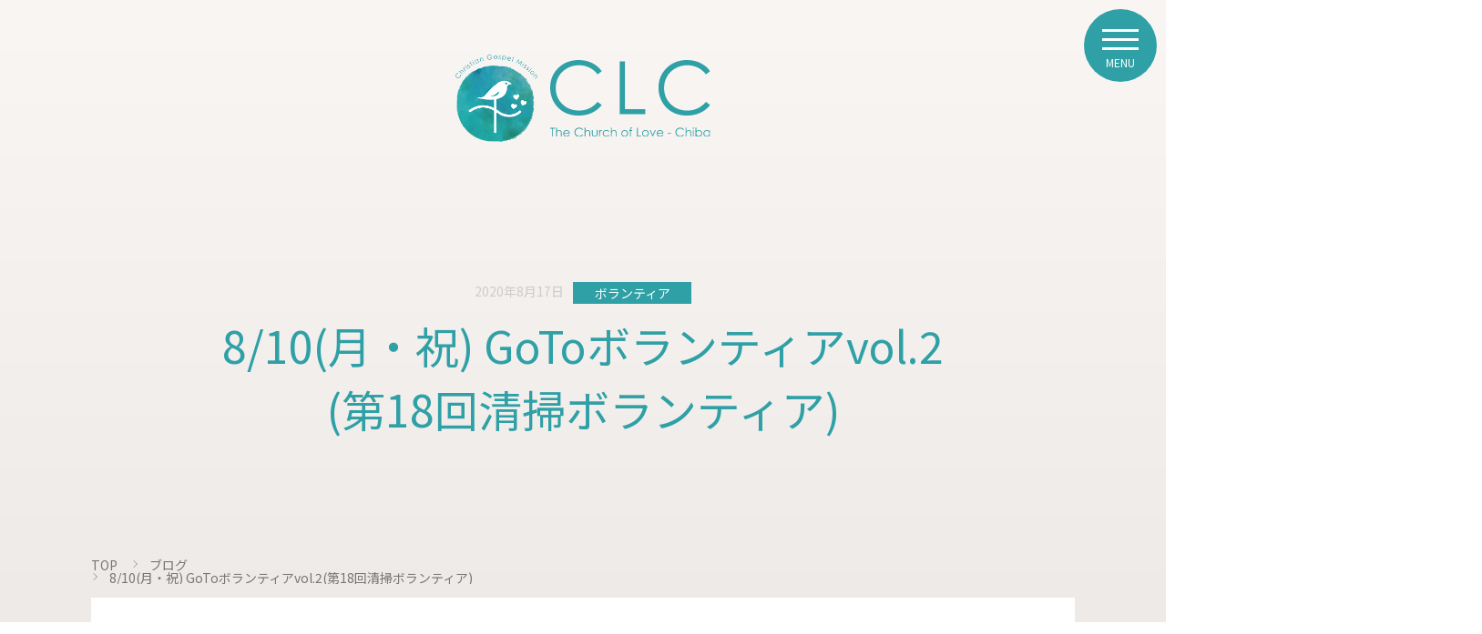

--- FILE ---
content_type: text/html; charset=UTF-8
request_url: https://chiba-love.church/blog/volunteer/702/
body_size: 55158
content:



	
<!doctype html>
<html>
<head>
<meta charset="UTF-8">
<link rel="canonical" href="https://chiba-love.church/">
<title>8/10(月・祝) GoToボランティアvol.2<br>(第18回清掃ボランティア)｜ブログ｜千葉愛の教会</title>
<meta name="description" content="千葉愛の教会のブログです。8/10(月・祝) GoToボランティアvol.2<br>(第18回清掃ボランティア)" />
<meta property="og:description" content="千葉愛の教会のブログです。8/10(月・祝) GoToボランティアvol.2<br>(第18回清掃ボランティア)" />

<meta property="og:type" content="website"/>
<meta property="og:title" content="千葉愛の教会"/>
<meta property="og:url" content="https://chiba-love.church/" />
<meta property="og:site_name" content="千葉愛の教会"/>
<meta property="og:image" content="https://chiba-love.church/wp/wp-content/themes/chibalove/images/ogp_img.jpg"/>
<meta property="og:locale" content="ja_JP" />	
<meta name="viewport" content="width=device-width,initial-scale=1.0,user-scalable=no" />
<meta http-equiv="X-UA-Compatible" content="IE=edge"/>

<link rel="stylesheet" href="https://chiba-love.church/wp/wp-content/themes/chibalove/style.css?20260122-221833">
<link rel="stylesheet" href="https://chiba-love.church/wp/wp-content/themes/chibalove/css/style.css?20260122-221833"/>
<script src="https://kit.fontawesome.com/84c2d302ad.js" crossorigin="anonymous"></script>
<script src="https://ajax.googleapis.com/ajax/libs/jquery/2.2.4/jquery.min.js"></script>
<script src="https://chiba-love.church/wp/wp-content/themes/chibalove/js/function.js?20260122-221833" defer></script>
<script src="http://maps.google.com/maps/api/js?sensor=true"></script>
<!-- <script src="https://maps.googleapis.com/maps/api/js?key=AIzaSyBwBmLRZR8F6NLAqbMIFpwYRASLBS1V954"></script> -->
<!--[if lt IE 9]>
	<script src="http://html5shim.googlecode.com/svn/trunk/html5.js"></script>
<![endif]-->
<!-- scroll hint -->
<link rel="stylesheet" href="https://unpkg.com/scroll-hint@latest/css/scroll-hint.css">
<script src="https://unpkg.com/scroll-hint@latest/js/scroll-hint.min.js"></script>
<script>
  window.addEventListener('DOMContentLoaded', () => {
    new ScrollHint('.wp-block-table', {
		i18n: {
			scrollable: "スクロールできます"
		},
	});
  });
</script>

 

<meta name='robots' content='max-image-preview:large' />
<link rel='dns-prefetch' href='//www.googletagmanager.com' />
<link rel="alternate" title="oEmbed (JSON)" type="application/json+oembed" href="https://chiba-love.church/wp-json/oembed/1.0/embed?url=https%3A%2F%2Fchiba-love.church%2Fblog%2Fvolunteer%2F702%2F" />
<link rel="alternate" title="oEmbed (XML)" type="text/xml+oembed" href="https://chiba-love.church/wp-json/oembed/1.0/embed?url=https%3A%2F%2Fchiba-love.church%2Fblog%2Fvolunteer%2F702%2F&#038;format=xml" />
		<style>
			.lazyload,
			.lazyloading {
				max-width: 100%;
			}
		</style>
		<link rel='shortlink' href='https://chiba-love.church/?p=702' />
<meta name="generator" content="Site Kit by Google 1.170.0" /><style type="text/css">.liquid-speech-balloon-00 .liquid-speech-balloon-avatar { background-image: url("https://chiba-love.church/images/wp-uploads/2022/09/chi-ai.png"); } .liquid-speech-balloon-00 .liquid-speech-balloon-avatar::after { content: "ちー愛ちゃん"; } </style>
<meta name="generator" content="performance-lab 4.0.1; plugins: ">
		<script>
			document.documentElement.className = document.documentElement.className.replace('no-js', 'js');
		</script>
				<style>
			.no-js img.lazyload {
				display: none;
			}

			figure.wp-block-image img.lazyloading {
				min-width: 150px;
			}

			.lazyload,
			.lazyloading {
				--smush-placeholder-width: 100px;
				--smush-placeholder-aspect-ratio: 1/1;
				width: var(--smush-image-width, var(--smush-placeholder-width)) !important;
				aspect-ratio: var(--smush-image-aspect-ratio, var(--smush-placeholder-aspect-ratio)) !important;
			}

						.lazyload, .lazyloading {
				opacity: 0;
			}

			.lazyloaded {
				opacity: 1;
				transition: opacity 400ms;
				transition-delay: 0ms;
			}

					</style>
		
<!-- Google タグ マネージャー スニペット (Site Kit が追加) -->
<script type="text/javascript">
/* <![CDATA[ */

			( function( w, d, s, l, i ) {
				w[l] = w[l] || [];
				w[l].push( {'gtm.start': new Date().getTime(), event: 'gtm.js'} );
				var f = d.getElementsByTagName( s )[0],
					j = d.createElement( s ), dl = l != 'dataLayer' ? '&l=' + l : '';
				j.async = true;
				j.src = 'https://www.googletagmanager.com/gtm.js?id=' + i + dl;
				f.parentNode.insertBefore( j, f );
			} )( window, document, 'script', 'dataLayer', 'GTM-5TX34C2M' );
			
/* ]]> */
</script>

<!-- (ここまで) Google タグ マネージャー スニペット (Site Kit が追加) -->
<style id='wp-block-paragraph-inline-css' type='text/css'>
.is-small-text{font-size:.875em}.is-regular-text{font-size:1em}.is-large-text{font-size:2.25em}.is-larger-text{font-size:3em}.has-drop-cap:not(:focus):first-letter{float:left;font-size:8.4em;font-style:normal;font-weight:100;line-height:.68;margin:.05em .1em 0 0;text-transform:uppercase}body.rtl .has-drop-cap:not(:focus):first-letter{float:none;margin-left:.1em}p.has-drop-cap.has-background{overflow:hidden}:root :where(p.has-background){padding:1.25em 2.375em}:where(p.has-text-color:not(.has-link-color)) a{color:inherit}p.has-text-align-left[style*="writing-mode:vertical-lr"],p.has-text-align-right[style*="writing-mode:vertical-rl"]{rotate:180deg}
/*# sourceURL=https://chiba-love.church/wp/wp-includes/blocks/paragraph/style.min.css */
</style>
<style id='global-styles-inline-css' type='text/css'>
:root{--wp--preset--aspect-ratio--square: 1;--wp--preset--aspect-ratio--4-3: 4/3;--wp--preset--aspect-ratio--3-4: 3/4;--wp--preset--aspect-ratio--3-2: 3/2;--wp--preset--aspect-ratio--2-3: 2/3;--wp--preset--aspect-ratio--16-9: 16/9;--wp--preset--aspect-ratio--9-16: 9/16;--wp--preset--color--black: #000000;--wp--preset--color--cyan-bluish-gray: #abb8c3;--wp--preset--color--white: #ffffff;--wp--preset--color--pale-pink: #f78da7;--wp--preset--color--vivid-red: #cf2e2e;--wp--preset--color--luminous-vivid-orange: #ff6900;--wp--preset--color--luminous-vivid-amber: #fcb900;--wp--preset--color--light-green-cyan: #7bdcb5;--wp--preset--color--vivid-green-cyan: #00d084;--wp--preset--color--pale-cyan-blue: #8ed1fc;--wp--preset--color--vivid-cyan-blue: #0693e3;--wp--preset--color--vivid-purple: #9b51e0;--wp--preset--gradient--vivid-cyan-blue-to-vivid-purple: linear-gradient(135deg,rgb(6,147,227) 0%,rgb(155,81,224) 100%);--wp--preset--gradient--light-green-cyan-to-vivid-green-cyan: linear-gradient(135deg,rgb(122,220,180) 0%,rgb(0,208,130) 100%);--wp--preset--gradient--luminous-vivid-amber-to-luminous-vivid-orange: linear-gradient(135deg,rgb(252,185,0) 0%,rgb(255,105,0) 100%);--wp--preset--gradient--luminous-vivid-orange-to-vivid-red: linear-gradient(135deg,rgb(255,105,0) 0%,rgb(207,46,46) 100%);--wp--preset--gradient--very-light-gray-to-cyan-bluish-gray: linear-gradient(135deg,rgb(238,238,238) 0%,rgb(169,184,195) 100%);--wp--preset--gradient--cool-to-warm-spectrum: linear-gradient(135deg,rgb(74,234,220) 0%,rgb(151,120,209) 20%,rgb(207,42,186) 40%,rgb(238,44,130) 60%,rgb(251,105,98) 80%,rgb(254,248,76) 100%);--wp--preset--gradient--blush-light-purple: linear-gradient(135deg,rgb(255,206,236) 0%,rgb(152,150,240) 100%);--wp--preset--gradient--blush-bordeaux: linear-gradient(135deg,rgb(254,205,165) 0%,rgb(254,45,45) 50%,rgb(107,0,62) 100%);--wp--preset--gradient--luminous-dusk: linear-gradient(135deg,rgb(255,203,112) 0%,rgb(199,81,192) 50%,rgb(65,88,208) 100%);--wp--preset--gradient--pale-ocean: linear-gradient(135deg,rgb(255,245,203) 0%,rgb(182,227,212) 50%,rgb(51,167,181) 100%);--wp--preset--gradient--electric-grass: linear-gradient(135deg,rgb(202,248,128) 0%,rgb(113,206,126) 100%);--wp--preset--gradient--midnight: linear-gradient(135deg,rgb(2,3,129) 0%,rgb(40,116,252) 100%);--wp--preset--font-size--small: 13px;--wp--preset--font-size--medium: 20px;--wp--preset--font-size--large: 36px;--wp--preset--font-size--x-large: 42px;--wp--preset--spacing--20: 0.44rem;--wp--preset--spacing--30: 0.67rem;--wp--preset--spacing--40: 1rem;--wp--preset--spacing--50: 1.5rem;--wp--preset--spacing--60: 2.25rem;--wp--preset--spacing--70: 3.38rem;--wp--preset--spacing--80: 5.06rem;--wp--preset--shadow--natural: 6px 6px 9px rgba(0, 0, 0, 0.2);--wp--preset--shadow--deep: 12px 12px 50px rgba(0, 0, 0, 0.4);--wp--preset--shadow--sharp: 6px 6px 0px rgba(0, 0, 0, 0.2);--wp--preset--shadow--outlined: 6px 6px 0px -3px rgb(255, 255, 255), 6px 6px rgb(0, 0, 0);--wp--preset--shadow--crisp: 6px 6px 0px rgb(0, 0, 0);}:where(.is-layout-flex){gap: 0.5em;}:where(.is-layout-grid){gap: 0.5em;}body .is-layout-flex{display: flex;}.is-layout-flex{flex-wrap: wrap;align-items: center;}.is-layout-flex > :is(*, div){margin: 0;}body .is-layout-grid{display: grid;}.is-layout-grid > :is(*, div){margin: 0;}:where(.wp-block-columns.is-layout-flex){gap: 2em;}:where(.wp-block-columns.is-layout-grid){gap: 2em;}:where(.wp-block-post-template.is-layout-flex){gap: 1.25em;}:where(.wp-block-post-template.is-layout-grid){gap: 1.25em;}.has-black-color{color: var(--wp--preset--color--black) !important;}.has-cyan-bluish-gray-color{color: var(--wp--preset--color--cyan-bluish-gray) !important;}.has-white-color{color: var(--wp--preset--color--white) !important;}.has-pale-pink-color{color: var(--wp--preset--color--pale-pink) !important;}.has-vivid-red-color{color: var(--wp--preset--color--vivid-red) !important;}.has-luminous-vivid-orange-color{color: var(--wp--preset--color--luminous-vivid-orange) !important;}.has-luminous-vivid-amber-color{color: var(--wp--preset--color--luminous-vivid-amber) !important;}.has-light-green-cyan-color{color: var(--wp--preset--color--light-green-cyan) !important;}.has-vivid-green-cyan-color{color: var(--wp--preset--color--vivid-green-cyan) !important;}.has-pale-cyan-blue-color{color: var(--wp--preset--color--pale-cyan-blue) !important;}.has-vivid-cyan-blue-color{color: var(--wp--preset--color--vivid-cyan-blue) !important;}.has-vivid-purple-color{color: var(--wp--preset--color--vivid-purple) !important;}.has-black-background-color{background-color: var(--wp--preset--color--black) !important;}.has-cyan-bluish-gray-background-color{background-color: var(--wp--preset--color--cyan-bluish-gray) !important;}.has-white-background-color{background-color: var(--wp--preset--color--white) !important;}.has-pale-pink-background-color{background-color: var(--wp--preset--color--pale-pink) !important;}.has-vivid-red-background-color{background-color: var(--wp--preset--color--vivid-red) !important;}.has-luminous-vivid-orange-background-color{background-color: var(--wp--preset--color--luminous-vivid-orange) !important;}.has-luminous-vivid-amber-background-color{background-color: var(--wp--preset--color--luminous-vivid-amber) !important;}.has-light-green-cyan-background-color{background-color: var(--wp--preset--color--light-green-cyan) !important;}.has-vivid-green-cyan-background-color{background-color: var(--wp--preset--color--vivid-green-cyan) !important;}.has-pale-cyan-blue-background-color{background-color: var(--wp--preset--color--pale-cyan-blue) !important;}.has-vivid-cyan-blue-background-color{background-color: var(--wp--preset--color--vivid-cyan-blue) !important;}.has-vivid-purple-background-color{background-color: var(--wp--preset--color--vivid-purple) !important;}.has-black-border-color{border-color: var(--wp--preset--color--black) !important;}.has-cyan-bluish-gray-border-color{border-color: var(--wp--preset--color--cyan-bluish-gray) !important;}.has-white-border-color{border-color: var(--wp--preset--color--white) !important;}.has-pale-pink-border-color{border-color: var(--wp--preset--color--pale-pink) !important;}.has-vivid-red-border-color{border-color: var(--wp--preset--color--vivid-red) !important;}.has-luminous-vivid-orange-border-color{border-color: var(--wp--preset--color--luminous-vivid-orange) !important;}.has-luminous-vivid-amber-border-color{border-color: var(--wp--preset--color--luminous-vivid-amber) !important;}.has-light-green-cyan-border-color{border-color: var(--wp--preset--color--light-green-cyan) !important;}.has-vivid-green-cyan-border-color{border-color: var(--wp--preset--color--vivid-green-cyan) !important;}.has-pale-cyan-blue-border-color{border-color: var(--wp--preset--color--pale-cyan-blue) !important;}.has-vivid-cyan-blue-border-color{border-color: var(--wp--preset--color--vivid-cyan-blue) !important;}.has-vivid-purple-border-color{border-color: var(--wp--preset--color--vivid-purple) !important;}.has-vivid-cyan-blue-to-vivid-purple-gradient-background{background: var(--wp--preset--gradient--vivid-cyan-blue-to-vivid-purple) !important;}.has-light-green-cyan-to-vivid-green-cyan-gradient-background{background: var(--wp--preset--gradient--light-green-cyan-to-vivid-green-cyan) !important;}.has-luminous-vivid-amber-to-luminous-vivid-orange-gradient-background{background: var(--wp--preset--gradient--luminous-vivid-amber-to-luminous-vivid-orange) !important;}.has-luminous-vivid-orange-to-vivid-red-gradient-background{background: var(--wp--preset--gradient--luminous-vivid-orange-to-vivid-red) !important;}.has-very-light-gray-to-cyan-bluish-gray-gradient-background{background: var(--wp--preset--gradient--very-light-gray-to-cyan-bluish-gray) !important;}.has-cool-to-warm-spectrum-gradient-background{background: var(--wp--preset--gradient--cool-to-warm-spectrum) !important;}.has-blush-light-purple-gradient-background{background: var(--wp--preset--gradient--blush-light-purple) !important;}.has-blush-bordeaux-gradient-background{background: var(--wp--preset--gradient--blush-bordeaux) !important;}.has-luminous-dusk-gradient-background{background: var(--wp--preset--gradient--luminous-dusk) !important;}.has-pale-ocean-gradient-background{background: var(--wp--preset--gradient--pale-ocean) !important;}.has-electric-grass-gradient-background{background: var(--wp--preset--gradient--electric-grass) !important;}.has-midnight-gradient-background{background: var(--wp--preset--gradient--midnight) !important;}.has-small-font-size{font-size: var(--wp--preset--font-size--small) !important;}.has-medium-font-size{font-size: var(--wp--preset--font-size--medium) !important;}.has-large-font-size{font-size: var(--wp--preset--font-size--large) !important;}.has-x-large-font-size{font-size: var(--wp--preset--font-size--x-large) !important;}
/*# sourceURL=global-styles-inline-css */
</style>
<style id='wp-img-auto-sizes-contain-inline-css' type='text/css'>
img:is([sizes=auto i],[sizes^="auto," i]){contain-intrinsic-size:3000px 1500px}
/*# sourceURL=wp-img-auto-sizes-contain-inline-css */
</style>

<link rel='stylesheet' id='wp-block-library-css' href='https://chiba-love.church/wp/wp-includes/css/dist/block-library/style.min.css?ver=6.9' type='text/css' media='all' />
<style id='classic-theme-styles-inline-css' type='text/css'>
/*! This file is auto-generated */
.wp-block-button__link{color:#fff;background-color:#32373c;border-radius:9999px;box-shadow:none;text-decoration:none;padding:calc(.667em + 2px) calc(1.333em + 2px);font-size:1.125em}.wp-block-file__button{background:#32373c;color:#fff;text-decoration:none}
/*# sourceURL=/wp-includes/css/classic-themes.min.css */
</style>
<link rel='stylesheet' id='liquid-block-speech-css' href='https://chiba-love.church/wp/wp-content/plugins/liquid-speech-balloon/css/block.css?ver=6.9' type='text/css' media='all' />
<link rel='stylesheet' id='contact-form-7-css' href='https://chiba-love.church/wp/wp-content/plugins/contact-form-7/includes/css/styles.css?ver=6.1.4' type='text/css' media='all' />
<link rel='stylesheet' id='addthis_all_pages-css' href='https://chiba-love.church/wp/wp-content/plugins/addthis/frontend/build/addthis_wordpress_public.min.css?ver=6.9' type='text/css' media='all' />
</head>
 
<body onload="initialize();">
 

	
<!--「CLCについて」で法人概要をクリックしたときにメニューを閉じる-->
	
	
	
<!-- 雪を降らせるエフェクト -->
<!--<script type="text/javascript" src="/js/snowfall.jquery.js"></script>	-->
<script type="text/javascript">
  //jQuery(document).snowfall({
  //  flakeCount : 25,			// 要素の数
  //  flakeColor : '#FFF',		// 要素の色
  //  flakeIndex : 999,		// 要素のz-index
  //  minSize : 5,				// 要素の最小サイズ
  //  maxSize : 20,				// 要素の最大サイズ
  //  minSpeed : 2,				// 要素の最小落下スピード
  //  maxSpeed : 5,				// 要素の最大落下スピード
  //  round : true,				// 要素に丸みを持たせる？
  //  shadow : false,				// 要素に影をつける？
  //  //collection : 'div'		// 要素を指定の要素に積もらせる設定(画像を設定してもflakeColorで指定した要素の色が積もります)
  //  image : '/images/common/snow.png'		// 要素を指定の画像に変更
  //});
</script>	
<!-- //雪を降らせるエフェクト -->
	

	<nav class="g_nav close">
	<button><span></span><span></span><span></span><p>MENU</p></button>
		<div class="gnav_content">
		<div class="gnav_content_inner">	
		<a class="gnav_logo" href="/">
			<img data-src="https://chiba-love.church/wp/wp-content/themes/chibalove/images/top/main_logo.png" data-srcset="https://chiba-love.church/wp/wp-content/themes/chibalove/images/top/main_logo.png 1x, https://chiba-love.church/wp/wp-content/themes/chibalove/images/top/main_logo@2x.png 2x" alt="Christian Gospel Mission" class="gnavLogo__bird lazyload" src="[data-uri]" style="--smush-placeholder-width: 202px; --smush-placeholder-aspect-ratio: 202/218;">
			<img data-src="https://chiba-love.church/wp/wp-content/themes/chibalove/images/common/logo_white.svg" alt="CLC The Church of Love - Chiba" class="gnavLogo__txt lazyload" src="[data-uri]">
		</a>
			
		<!-- カスタムメニュー（グローバルナビ） -->
		<ul><li id="menu-item-793" class="menu-item"><a href="https://chiba-love.church/about/">CLCについて</a></li>
<li id="menu-item-156" class="menu-item"><a href="/information/">お知らせ</a></li>
<li id="menu-item-12135" class="menu-item"><a href="https://chiba-love.church/pastor_greeting/">牧師挨拶</a></li>
<li id="menu-item-172" class="menu-item"><a href="/activity/">活動紹介</a></li>
<li id="menu-item-7690" class="menu-item"><a href="https://chiba-love.church/facility/">施設紹介</a></li>
<li id="menu-item-57" class="menu-item"><a href="https://chiba-love.church/blog/">教会ブログ</a></li>
<li id="menu-item-2230" class="menu-item"><a href="/online/">オープン礼拝</a></li>
<li id="menu-item-50" class="menu-item"><a href="https://chiba-love.church/faq/">よくある質問</a></li>
<li id="menu-item-1187" class="menu-item"><a href="https://chiba-love.church/link/">関連リンク集</a></li>
<li id="menu-item-10795" class="menu-item"><a href="/about/#outline">法人概要</a></li>
<li id="menu-item-37" class="menu-item"><a href="https://chiba-love.church/contact/">お問い合わせ</a></li>
<li id="menu-item-885" class="menu-item"><a rel="privacy-policy" href="https://chiba-love.church/privacy/">プライバシーポリシー</a></li>
</ul>		<!-- /カスタムメニュー（グローバルナビ） -->

		</div>
		</div>
	</nav>
	<div class="blur">

	

		

<div class="sub_main">
	<h1 class="sub_h1">
		<a class="sub_logo" href="https://chiba-love.church">
				<img data-src="https://chiba-love.church/wp/wp-content/themes/chibalove/images/common/sub_logo.png" data-srcset="https://chiba-love.church/wp/wp-content/themes/chibalove/images/common/sub_logo.png 1x, https://chiba-love.church/wp/wp-content/themes/chibalove/images/common/sub_logo@2x.png 2x" alt="Christian Gospel Mission" class="headLogo__bird lazyload" src="[data-uri]" style="--smush-placeholder-width: 349px; --smush-placeholder-aspect-ratio: 349/375;">
		<img data-src="https://chiba-love.church/wp/wp-content/themes/chibalove/images/common/logo_green.svg" alt="CLC The Church of Love - Chiba" class="headLogo__txt lazyload" src="[data-uri]">
			</a>
	</h1>
	
	<ul class="blog_detail_date_cat">
			<li><time datetime="2020-08-17">2020年8月17日</time></li>
		<li class="volunteer"><h3>ボランティア</h3></li>
		</ul>
<h2 class="h2_title">8/10(月・祝) GoToボランティアvol.2<br>(第18回清掃ボランティア)</h2>
</div>

<article class="blog_content">
<!--パンくずテンプレート-->
<ul class="pankuzu">
 	<li><a href="/">TOP</a></li>
 	<li><a href="/blog/">ブログ</a></li>
 				<li class="pankuzu_last blog">  8/10(月・祝) GoToボランティアvol.2(第18回清掃ボランティア)</li>
			
</ul>
<!--/パンくずテンプレート-->
<div class="content_inner">
	<div class="blog_detail">
		
		<!--<ul class="blog_detail_date_cat">
			<li><time datetime="2020-08-17">2020年8月17日</time></li>
			<li class="volunteer">ボランティア</li>
		</ul>
		<h3 class="h3_title">8/10(月・祝) GoToボランティアvol.2<br>(第18回清掃ボランティア)</h3>-->
		


	
	
            <div class="blog_detail_content">
				
												<img data-src="/images/wp-uploads/2020/08/1597639381328-920x690.jpg" alt="" style="--smush-placeholder-width: 920px; --smush-placeholder-aspect-ratio: 920/690;width: 100%; margin-bottom: 30px;" src="[data-uri]" class="lazyload">
								
			<div class="at-above-post addthis_tool" data-url="https://chiba-love.church/blog/volunteer/702/"></div>
<p>8/10(月・祝)、原岡海水浴場にて、GoToボランティアvol.2(第18回清掃ボランティア)を開催しました。</p>



<p>教会の参加者は、午前・午後の部を合わせて18名！教会以外の参加者の方は5名でした。<br>今回は建築設計を中心とするデザイン事務所であるプロデザインスタジオさんとのコラボで、清掃ボランティアを実施しました。<br>千葉愛×プロデザインのミネラルウォーターを作り、参加者に配布しました。</p>



<p>プロデザインスタジオさんとコラボするようになった経緯ですが、<br>千葉愛の教会の聖殿の建築を手掛けて頂き現在も交流が続いています。<br>プロデザインスタジオ代表の山口氏が南房総出身で、千葉愛教会の掲げるキリストの愛をもって社会奉仕するという考えに共感し、<br>また、自身も地域活性の活動に取り組んでいたことから、今回の活動も地域の活動にも貢献できたらとご協力頂きました。<br>また、現地の観光協会の方にもご協力いただきました。</p>



<p>今回もコロナ対策のため、時間帯を分けて活動しました。</p>



<p>午前中は海岸の空き瓶のガラス片や木の枝を拾いました。<br>大量の木の枝と、不燃ごみ5袋分を集めました！<br>暑い中でしたが、薄曇りで直射日光はほとんどなく、ごみ拾いにはちょうどよい天気に恵まれました。</p>



<p>午後には午前のエリアと場所を変え、午前と同じく漂流してたまった木材を中心に空き瓶のガラス片を拾いました。<br>夕暮れ時になってりビーチも開始前より綺麗になり地元の方からも喜んでいただきました。<br>作業のご褒美か、富士山も姿を現し桟橋を背景に富士山と美しい夕暮れを見せてくれました。</p>



<p>今回の活動に対して、地元の観光協会の方から感謝の言葉をいただきました。<br>これからも地域に貢献しながら、自然を感じる取り組みを進めていきたいと思います。</p>



<p>次回は稲毛海浜公園（いなげの浜）にて活動予定です！（8/22(土)開催予定）<br>詳しくはこちらをご覧ください。<br><a href="https://chiba-love.church/information/646/">https://chiba-love.church/information/646/</a></p>



<div class="wp-block-jetpack-slideshow aligncenter" data-effect="slide"><div class="wp-block-jetpack-slideshow_container swiper-container"><ul class="wp-block-jetpack-slideshow_swiper-wrapper swiper-wrapper"><li class="wp-block-jetpack-slideshow_slide swiper-slide"><figure><img fetchpriority="high" decoding="async" width="1477" height="1108" alt="" class="wp-block-jetpack-slideshow_image wp-image-704" data-id="704" src="/images/wp-uploads/2020/08/1597639395175.jpg" srcset="/images/wp-uploads/2020/08/1597639395175.jpg 1477w, /images/wp-uploads/2020/08/1597639395175-920x690.jpg 920w, /images/wp-uploads/2020/08/1597639395175-768x576.jpg 768w" sizes="(max-width: 1477px) 100vw, 1477px" /></figure></li><li class="wp-block-jetpack-slideshow_slide swiper-slide"><figure><img decoding="async" width="1477" height="1108" alt="" class="wp-block-jetpack-slideshow_image wp-image-705 lazyload" data-id="705" data-src="/images/wp-uploads/2020/08/1597639394091.jpg" data-srcset="/images/wp-uploads/2020/08/1597639394091.jpg 1477w, /images/wp-uploads/2020/08/1597639394091-920x690.jpg 920w, /images/wp-uploads/2020/08/1597639394091-768x576.jpg 768w" data-sizes="(max-width: 1477px) 100vw, 1477px" src="[data-uri]" style="--smush-placeholder-width: 1477px; --smush-placeholder-aspect-ratio: 1477/1108;" /></figure></li><li class="wp-block-jetpack-slideshow_slide swiper-slide"><figure><img decoding="async" width="1477" height="1108" alt="" class="wp-block-jetpack-slideshow_image wp-image-706 lazyload" data-id="706" data-src="/images/wp-uploads/2020/08/1597639391745.jpg" data-srcset="/images/wp-uploads/2020/08/1597639391745.jpg 1477w, /images/wp-uploads/2020/08/1597639391745-920x690.jpg 920w, /images/wp-uploads/2020/08/1597639391745-768x576.jpg 768w" data-sizes="(max-width: 1477px) 100vw, 1477px" src="[data-uri]" style="--smush-placeholder-width: 1477px; --smush-placeholder-aspect-ratio: 1477/1108;" /></figure></li><li class="wp-block-jetpack-slideshow_slide swiper-slide"><figure><img decoding="async" width="1477" height="1108" alt="" class="wp-block-jetpack-slideshow_image wp-image-707 lazyload" data-id="707" data-src="/images/wp-uploads/2020/08/1597639390701.jpg" data-srcset="/images/wp-uploads/2020/08/1597639390701.jpg 1477w, /images/wp-uploads/2020/08/1597639390701-920x690.jpg 920w, /images/wp-uploads/2020/08/1597639390701-768x576.jpg 768w" data-sizes="(max-width: 1477px) 100vw, 1477px" src="[data-uri]" style="--smush-placeholder-width: 1477px; --smush-placeholder-aspect-ratio: 1477/1108;" /></figure></li><li class="wp-block-jetpack-slideshow_slide swiper-slide"><figure><img decoding="async" width="1477" height="1108" alt="" class="wp-block-jetpack-slideshow_image wp-image-708 lazyload" data-id="708" data-src="/images/wp-uploads/2020/08/1597639389580.jpg" data-srcset="/images/wp-uploads/2020/08/1597639389580.jpg 1477w, /images/wp-uploads/2020/08/1597639389580-920x690.jpg 920w, /images/wp-uploads/2020/08/1597639389580-768x576.jpg 768w" data-sizes="(max-width: 1477px) 100vw, 1477px" src="[data-uri]" style="--smush-placeholder-width: 1477px; --smush-placeholder-aspect-ratio: 1477/1108;" /></figure></li><li class="wp-block-jetpack-slideshow_slide swiper-slide"><figure><img decoding="async" width="1706" height="960" alt="" class="wp-block-jetpack-slideshow_image wp-image-709 lazyload" data-id="709" data-src="/images/wp-uploads/2020/08/1597639387449.jpg" data-srcset="/images/wp-uploads/2020/08/1597639387449.jpg 1706w, /images/wp-uploads/2020/08/1597639387449-920x518.jpg 920w, /images/wp-uploads/2020/08/1597639387449-768x432.jpg 768w, /images/wp-uploads/2020/08/1597639387449-1536x864.jpg 1536w" data-sizes="(max-width: 1706px) 100vw, 1706px" src="[data-uri]" style="--smush-placeholder-width: 1706px; --smush-placeholder-aspect-ratio: 1706/960;" /></figure></li><li class="wp-block-jetpack-slideshow_slide swiper-slide"><figure><img decoding="async" width="960" height="1706" alt="" class="wp-block-jetpack-slideshow_image wp-image-710 lazyload" data-id="710" data-src="/images/wp-uploads/2020/08/1597639385793.jpg" data-srcset="/images/wp-uploads/2020/08/1597639385793.jpg 960w, /images/wp-uploads/2020/08/1597639385793-450x800.jpg 450w, /images/wp-uploads/2020/08/1597639385793-768x1365.jpg 768w, /images/wp-uploads/2020/08/1597639385793-864x1536.jpg 864w" data-sizes="(max-width: 960px) 100vw, 960px" src="[data-uri]" style="--smush-placeholder-width: 960px; --smush-placeholder-aspect-ratio: 960/1706;" /></figure></li><li class="wp-block-jetpack-slideshow_slide swiper-slide"><figure><img decoding="async" width="1478" height="1108" alt="" class="wp-block-jetpack-slideshow_image wp-image-711 lazyload" data-id="711" data-src="/images/wp-uploads/2020/08/1597639384312.jpg" data-srcset="/images/wp-uploads/2020/08/1597639384312.jpg 1478w, /images/wp-uploads/2020/08/1597639384312-920x690.jpg 920w, /images/wp-uploads/2020/08/1597639384312-768x576.jpg 768w" data-sizes="(max-width: 1478px) 100vw, 1478px" src="[data-uri]" style="--smush-placeholder-width: 1478px; --smush-placeholder-aspect-ratio: 1478/1108;" /></figure></li><li class="wp-block-jetpack-slideshow_slide swiper-slide"><figure><img decoding="async" width="1478" height="1108" alt="" class="wp-block-jetpack-slideshow_image wp-image-712 lazyload" data-id="712" data-src="/images/wp-uploads/2020/08/1597639382884.jpg" data-srcset="/images/wp-uploads/2020/08/1597639382884.jpg 1478w, /images/wp-uploads/2020/08/1597639382884-920x690.jpg 920w, /images/wp-uploads/2020/08/1597639382884-768x576.jpg 768w" data-sizes="(max-width: 1478px) 100vw, 1478px" src="[data-uri]" style="--smush-placeholder-width: 1478px; --smush-placeholder-aspect-ratio: 1478/1108;" /></figure></li></ul><a class="wp-block-jetpack-slideshow_button-prev swiper-button-prev swiper-button-white" role="button"></a><a class="wp-block-jetpack-slideshow_button-next swiper-button-next swiper-button-white" role="button"></a><a aria-label="Pause Slideshow" class="wp-block-jetpack-slideshow_button-pause" role="button"></a><div class="wp-block-jetpack-slideshow_pagination swiper-pagination swiper-pagination-white"></div></div></div>
<!-- AddThis Advanced Settings above via filter on the_content --><!-- AddThis Advanced Settings below via filter on the_content --><!-- AddThis Advanced Settings generic via filter on the_content --><!-- AddThis Share Buttons above via filter on the_content --><!-- AddThis Share Buttons below via filter on the_content --><div class="at-below-post addthis_tool" data-url="https://chiba-love.church/blog/volunteer/702/"></div><!-- AddThis Share Buttons generic via filter on the_content --><!--記事内容-->
				    <aside>
		※『GO!GO!ボランティア』は、World Cleanup Day地域パートナーである「千葉愛の教会」と、南房総市出身の山口俊也氏が代表を務める「プロデザインスタジオ」が共同で企画・運営しています。
				</aside>
				            </div>
		<ul class="pager">
			<li><a href="https://chiba-love.church/blog/volunteer/728/" rel="next"><span>≪</span><p>GoToボランティアvol.3<br>(第19回清掃ボランティア)</p></a></li><!--次の記事へリンク-->
			<li><a href="https://chiba-love.church/blog/volunteer/675/" rel="prev"><p>8/8(土) GoToボランティアvol.1 <br>(第17回清掃ボランティア)</p><span>≫</span></a></li><!--前の記事にリンク-->
		</ul>
	
	<!--記事がない場合-->
		    </div>
    
<div class="sidebar">
	<div class="sidebar__inner">
	<form method="get" class="searchform" action="https://chiba-love.church/">
  <input type="text" placeholder="キーワード検索" name="s" class="searchfield" value="" />
  <input type="submit" value="&#xf002;" alt="検索" title="検索" class="searchsubmit fas">
</form>    <!-- sidebar.php -->
<!-- sidebar -->

<div class="widget_categories"><h2 class="widgettitle">カテゴリー</h2>

			<ul>
					<li class="cat-item cat-item-9"><a href="https://chiba-love.church/blog/category/word/">御言葉</a>
</li>
	<li class="cat-item cat-item-8"><a href="https://chiba-love.church/blog/category/worship/">礼拝</a>
</li>
	<li class="cat-item cat-item-6"><a href="https://chiba-love.church/blog/category/volunteer/">ボランティア</a>
</li>
	<li class="cat-item cat-item-13"><a href="https://chiba-love.church/blog/category/child-cafe/">子ども食堂</a>
</li>
	<li class="cat-item cat-item-1"><a href="https://chiba-love.church/blog/category/after_school/">放課後学校</a>
</li>
	<li class="cat-item cat-item-4"><a href="https://chiba-love.church/blog/category/event/">イベント</a>
</li>
	<li class="cat-item cat-item-12"><a href="https://chiba-love.church/blog/category/tabijo-minamiboso/">旅女のふらり日記in南房総</a>
</li>
	<li class="cat-item cat-item-7"><a href="https://chiba-love.church/blog/category/other/">その他</a>
</li>
			</ul>

			</div><div class="widget_archive"><h2 class="widgettitle">アーカイブ</h2>
		<label class="screen-reader-text" for="archives-dropdown-3">アーカイブ</label>
		<select id="archives-dropdown-3" name="archive-dropdown">
			
			<option value="">月を選択</option>
				<option value='https://chiba-love.church/blog/date/2026/01/'> 2026年1月 </option>
	<option value='https://chiba-love.church/blog/date/2025/12/'> 2025年12月 </option>
	<option value='https://chiba-love.church/blog/date/2025/11/'> 2025年11月 </option>
	<option value='https://chiba-love.church/blog/date/2025/10/'> 2025年10月 </option>
	<option value='https://chiba-love.church/blog/date/2025/08/'> 2025年8月 </option>
	<option value='https://chiba-love.church/blog/date/2025/07/'> 2025年7月 </option>
	<option value='https://chiba-love.church/blog/date/2025/06/'> 2025年6月 </option>
	<option value='https://chiba-love.church/blog/date/2025/05/'> 2025年5月 </option>
	<option value='https://chiba-love.church/blog/date/2025/04/'> 2025年4月 </option>
	<option value='https://chiba-love.church/blog/date/2025/03/'> 2025年3月 </option>
	<option value='https://chiba-love.church/blog/date/2025/02/'> 2025年2月 </option>
	<option value='https://chiba-love.church/blog/date/2025/01/'> 2025年1月 </option>
	<option value='https://chiba-love.church/blog/date/2024/12/'> 2024年12月 </option>
	<option value='https://chiba-love.church/blog/date/2024/11/'> 2024年11月 </option>
	<option value='https://chiba-love.church/blog/date/2024/10/'> 2024年10月 </option>
	<option value='https://chiba-love.church/blog/date/2024/09/'> 2024年9月 </option>
	<option value='https://chiba-love.church/blog/date/2024/08/'> 2024年8月 </option>
	<option value='https://chiba-love.church/blog/date/2024/07/'> 2024年7月 </option>
	<option value='https://chiba-love.church/blog/date/2024/06/'> 2024年6月 </option>
	<option value='https://chiba-love.church/blog/date/2024/05/'> 2024年5月 </option>
	<option value='https://chiba-love.church/blog/date/2024/04/'> 2024年4月 </option>
	<option value='https://chiba-love.church/blog/date/2024/03/'> 2024年3月 </option>
	<option value='https://chiba-love.church/blog/date/2024/02/'> 2024年2月 </option>
	<option value='https://chiba-love.church/blog/date/2024/01/'> 2024年1月 </option>
	<option value='https://chiba-love.church/blog/date/2023/12/'> 2023年12月 </option>
	<option value='https://chiba-love.church/blog/date/2023/11/'> 2023年11月 </option>
	<option value='https://chiba-love.church/blog/date/2023/10/'> 2023年10月 </option>
	<option value='https://chiba-love.church/blog/date/2023/09/'> 2023年9月 </option>
	<option value='https://chiba-love.church/blog/date/2023/08/'> 2023年8月 </option>
	<option value='https://chiba-love.church/blog/date/2023/07/'> 2023年7月 </option>
	<option value='https://chiba-love.church/blog/date/2023/06/'> 2023年6月 </option>
	<option value='https://chiba-love.church/blog/date/2023/05/'> 2023年5月 </option>
	<option value='https://chiba-love.church/blog/date/2023/03/'> 2023年3月 </option>
	<option value='https://chiba-love.church/blog/date/2023/02/'> 2023年2月 </option>
	<option value='https://chiba-love.church/blog/date/2023/01/'> 2023年1月 </option>
	<option value='https://chiba-love.church/blog/date/2022/12/'> 2022年12月 </option>
	<option value='https://chiba-love.church/blog/date/2022/11/'> 2022年11月 </option>
	<option value='https://chiba-love.church/blog/date/2022/10/'> 2022年10月 </option>
	<option value='https://chiba-love.church/blog/date/2022/09/'> 2022年9月 </option>
	<option value='https://chiba-love.church/blog/date/2022/08/'> 2022年8月 </option>
	<option value='https://chiba-love.church/blog/date/2022/07/'> 2022年7月 </option>
	<option value='https://chiba-love.church/blog/date/2022/06/'> 2022年6月 </option>
	<option value='https://chiba-love.church/blog/date/2022/05/'> 2022年5月 </option>
	<option value='https://chiba-love.church/blog/date/2022/04/'> 2022年4月 </option>
	<option value='https://chiba-love.church/blog/date/2022/03/'> 2022年3月 </option>
	<option value='https://chiba-love.church/blog/date/2022/02/'> 2022年2月 </option>
	<option value='https://chiba-love.church/blog/date/2021/12/'> 2021年12月 </option>
	<option value='https://chiba-love.church/blog/date/2021/11/'> 2021年11月 </option>
	<option value='https://chiba-love.church/blog/date/2021/10/'> 2021年10月 </option>
	<option value='https://chiba-love.church/blog/date/2021/09/'> 2021年9月 </option>
	<option value='https://chiba-love.church/blog/date/2021/08/'> 2021年8月 </option>
	<option value='https://chiba-love.church/blog/date/2021/07/'> 2021年7月 </option>
	<option value='https://chiba-love.church/blog/date/2021/06/'> 2021年6月 </option>
	<option value='https://chiba-love.church/blog/date/2021/05/'> 2021年5月 </option>
	<option value='https://chiba-love.church/blog/date/2021/04/'> 2021年4月 </option>
	<option value='https://chiba-love.church/blog/date/2021/01/'> 2021年1月 </option>
	<option value='https://chiba-love.church/blog/date/2020/12/'> 2020年12月 </option>
	<option value='https://chiba-love.church/blog/date/2020/11/'> 2020年11月 </option>
	<option value='https://chiba-love.church/blog/date/2020/10/'> 2020年10月 </option>
	<option value='https://chiba-love.church/blog/date/2020/09/'> 2020年9月 </option>
	<option value='https://chiba-love.church/blog/date/2020/08/'> 2020年8月 </option>
	<option value='https://chiba-love.church/blog/date/2020/07/'> 2020年7月 </option>
	<option value='https://chiba-love.church/blog/date/2020/06/'> 2020年6月 </option>
	<option value='https://chiba-love.church/blog/date/2020/05/'> 2020年5月 </option>
	<option value='https://chiba-love.church/blog/date/2020/03/'> 2020年3月 </option>
	<option value='https://chiba-love.church/blog/date/2019/10/'> 2019年10月 </option>
	<option value='https://chiba-love.church/blog/date/2019/09/'> 2019年9月 </option>
	<option value='https://chiba-love.church/blog/date/2019/07/'> 2019年7月 </option>
	<option value='https://chiba-love.church/blog/date/2019/06/'> 2019年6月 </option>
	<option value='https://chiba-love.church/blog/date/2019/05/'> 2019年5月 </option>
	<option value='https://chiba-love.church/blog/date/2019/04/'> 2019年4月 </option>
	<option value='https://chiba-love.church/blog/date/2019/03/'> 2019年3月 </option>
	<option value='https://chiba-love.church/blog/date/2019/02/'> 2019年2月 </option>
	<option value='https://chiba-love.church/blog/date/2019/01/'> 2019年1月 </option>
	<option value='https://chiba-love.church/blog/date/2018/12/'> 2018年12月 </option>
	<option value='https://chiba-love.church/blog/date/2018/11/'> 2018年11月 </option>
	<option value='https://chiba-love.church/blog/date/2018/06/'> 2018年6月 </option>

		</select>

			<script type="text/javascript">
/* <![CDATA[ */

( ( dropdownId ) => {
	const dropdown = document.getElementById( dropdownId );
	function onSelectChange() {
		setTimeout( () => {
			if ( 'escape' === dropdown.dataset.lastkey ) {
				return;
			}
			if ( dropdown.value ) {
				document.location.href = dropdown.value;
			}
		}, 250 );
	}
	function onKeyUp( event ) {
		if ( 'Escape' === event.key ) {
			dropdown.dataset.lastkey = 'escape';
		} else {
			delete dropdown.dataset.lastkey;
		}
	}
	function onClick() {
		delete dropdown.dataset.lastkey;
	}
	dropdown.addEventListener( 'keyup', onKeyUp );
	dropdown.addEventListener( 'click', onClick );
	dropdown.addEventListener( 'change', onSelectChange );
})( "archives-dropdown-3" );

//# sourceURL=WP_Widget_Archives%3A%3Awidget
/* ]]> */
</script>
</div><!-- /sidebar -->
<!-- /sidebar.php -->		</div>
</div>

</div>
</article>
	
	




		<footer class="footer">
		<div class="foot_contact">
		<h2>CONTACT</h2>
			<p>お問い合わせはこちら</p>
			<a href="https://chiba-love.church/contact/" class="green_btn">お問い合わせフォーム</a>
		</div>
		<div>
			<a class="foot_logo" href="https://chiba-love.church">
				<img data-src="https://chiba-love.church/wp/wp-content/themes/chibalove/images/common/foot_logo.png" data-srcset="https://chiba-love.church/wp/wp-content/themes/chibalove/images/common/foot_logo.png 1x, https://chiba-love.church/wp/wp-content/themes/chibalove/images/common/foot_logo@2x.png 2x" alt="Christian Gospel Mission" class="footLogo__bird lazyload" src="[data-uri]" style="--smush-placeholder-width: 147px; --smush-placeholder-aspect-ratio: 147/144;">
		<img data-src="https://chiba-love.church/wp/wp-content/themes/chibalove/images/common/logo_green.svg" alt="CLC The Church of Love - Chiba" class="footLogo__txt lazyload" src="[data-uri]">
			</a>
			<adress>
				千葉愛の教会<br>
				法人番号4040005020837<br>
				〒263-0024<br>
				千葉市稲毛区穴川三丁目1番19号<br>
				電話番号：043-386-4352<br>
				Copyright©The Church of Love-Chiba. All Rights Reserved.
			</adress>
			<div class="foot_sns">
                <a href="https://www.facebook.com/chibalove.ch/" target="_blank"><img data-src="https://chiba-love.church/wp/wp-content/themes/chibalove/images/common/foot_facebook.svg" alt="FACEBOOK" src="[data-uri]" class="lazyload"></a>
                <a href="https://twitter.com/chibalovechurch/" target="_blank"><img data-src="https://chiba-love.church/wp/wp-content/themes/chibalove/images/common/foot_x.svg"  alt="X" src="[data-uri]" class="lazyload"></a>
                <a href="https://www.instagram.com/chiba.love.church/" target="_blank"><img data-src="https://chiba-love.church/wp/wp-content/themes/chibalove/images/common/foot_instagram.svg" alt="Instagram" src="[data-uri]" class="lazyload"></a>
				<a href="https://www.youtube.com/channel/UCXlAaQGQjs4HiAlfSd3XZSg" target="_blank"><img data-src="https://chiba-love.church/wp/wp-content/themes/chibalove/images/common/foot_youtube.svg"  alt="Youtube" src="[data-uri]" class="lazyload"></a>
            </div>
			<dl class="foot_cgm">
				<!--<dt>＜包括団体＞</dt>-->
				<dd><a href="https://j-cgm.net/" target="_blank"><img data-src="https://chiba-love.church/wp/wp-content/themes/chibalove/images/common/logo_cgm.svg" alt="" src="[data-uri]" class="lazyload"></a></dd>
			</dl>
		</div>
		</footer>

<aside class="copyright_aside">当サイトに掲示された絵、写真、文章、映像などの著作物一切は信仰、教会の親睦、宣教の目的に創作され、著作権で保護されており、本来の目的以外の用途に使用される場合は、関連法令に抵触する可能性があります。当サイトの内容、テキスト、画像等の無断転載・無断使用・スクリーンショット等の行為は一切なさらないようお願いいたします。</aside>
	<!-- <div id="map_custmomize"></div> -->
		<iframe id="map_custmomize" data-src="https://www.google.com/maps/embed?pb=!1m18!1m12!1m3!1d3242.7553894081598!2d140.1093649763666!3d35.63375633257955!2m3!1f0!2f0!3f0!3m2!1i1024!2i768!4f13.1!3m3!1m2!1s0x6022848f68bcf2bf%3A0x13eec2ae7a17ad99!2z5Y2D6JGJ5oSb44Gu5pWZ5Lya!5e0!3m2!1sja!2sjp!4v1691812726003!5m2!1sja!2sjp" style="border:0;" allowfullscreen="" referrerpolicy="no-referrer-when-downgrade" src="[data-uri]" class="lazyload" data-load-mode="1"></iframe>
	</div>

<img class="totop lazyload" data-src="https://chiba-love.church/wp/wp-content/themes/chibalove/images/common/totop.png" data-srcset="https://chiba-love.church/wp/wp-content/themes/chibalove/images/common/totop.png 1x, https://chiba-love.church/wp/wp-content/themes/chibalove/images/common/totop@2x.png 2x" alt="トップへ戻る" src="[data-uri]" style="--smush-placeholder-width: 202px; --smush-placeholder-aspect-ratio: 202/221;">


<script>
document.addEventListener("DOMContentLoaded", function() {
  const toTopButton = document.querySelector(".totop");

  // 1. スクロール時の処理を追加
  window.addEventListener("scroll", function() {
    if (window.scrollY > 400) {
      // 400px以上スクロールしたらクラスを付与
      toTopButton.classList.add("is-show");
    } else {
      // 400px未満ならクラスを除去
      toTopButton.classList.remove("is-show");
    }
  });

  // 2. クリックイベント（既存の処理）
  toTopButton.addEventListener("click", function() {
    window.scrollTo({
      top: 0,
      behavior: "smooth"
    });
  });
});
</script>
<script type="speculationrules">
{"prefetch":[{"source":"document","where":{"and":[{"href_matches":"/*"},{"not":{"href_matches":["/wp/wp-*.php","/wp/wp-admin/*","/images/wp-uploads/*","/wp/wp-content/*","/wp/wp-content/plugins/*","/wp/wp-content/themes/chibalove/*","/*\\?(.+)"]}},{"not":{"selector_matches":"a[rel~=\"nofollow\"]"}},{"not":{"selector_matches":".no-prefetch, .no-prefetch a"}}]},"eagerness":"conservative"}]}
</script>
		<!-- Google タグ マネージャー (noscript) スニペット (Site Kit が追加) -->
		<noscript>
			<iframe data-src="https://www.googletagmanager.com/ns.html?id=GTM-5TX34C2M" height="0" width="0" style="display:none;visibility:hidden" src="[data-uri]" class="lazyload" data-load-mode="1"></iframe>
		</noscript>
		<!-- (ここまで) Google タグ マネージャー (noscript) スニペット (Site Kit が追加) -->
		<script data-cfasync="false" type="text/javascript">if (window.addthis_product === undefined) { window.addthis_product = "wpp"; } if (window.wp_product_version === undefined) { window.wp_product_version = "wpp-6.2.7"; } if (window.addthis_share === undefined) { window.addthis_share = {}; } if (window.addthis_config === undefined) { window.addthis_config = {"data_track_clickback":true,"ignore_server_config":true,"ui_atversion":"300"}; } if (window.addthis_layers === undefined) { window.addthis_layers = {}; } if (window.addthis_layers_tools === undefined) { window.addthis_layers_tools = [{"responsiveshare":{"numPreferredServices":3,"counts":"none","size":"32px","style":"responsive","shareCountThreshold":0,"services":"facebook,twitter,hatena,lineme,pocket","elements":".addthis_inline_share_toolbox_d3n6,.at-above-post,.at-below-post","id":"responsiveshare"}}]; } else { window.addthis_layers_tools.push({"responsiveshare":{"numPreferredServices":3,"counts":"none","size":"32px","style":"responsive","shareCountThreshold":0,"services":"facebook,twitter,hatena,lineme,pocket","elements":".addthis_inline_share_toolbox_d3n6,.at-above-post,.at-below-post","id":"responsiveshare"}});  } if (window.addthis_plugin_info === undefined) { window.addthis_plugin_info = {"info_status":"enabled","cms_name":"WordPress","plugin_name":"Share Buttons by AddThis","plugin_version":"6.2.7","plugin_mode":"WordPress","anonymous_profile_id":"wp-c08c25c7bb210264757f7533dcd9120b","page_info":{"template":"posts","post_type":""},"sharing_enabled_on_post_via_metabox":false}; } 
                    (function() {
                      var first_load_interval_id = setInterval(function () {
                        if (typeof window.addthis !== 'undefined') {
                          window.clearInterval(first_load_interval_id);
                          if (typeof window.addthis_layers !== 'undefined' && Object.getOwnPropertyNames(window.addthis_layers).length > 0) {
                            window.addthis.layers(window.addthis_layers);
                          }
                          if (Array.isArray(window.addthis_layers_tools)) {
                            for (i = 0; i < window.addthis_layers_tools.length; i++) {
                              window.addthis.layers(window.addthis_layers_tools[i]);
                            }
                          }
                        }
                     },1000)
                    }());
                </script><script type="text/javascript" src="https://chiba-love.church/wp/wp-includes/js/dist/hooks.min.js?ver=dd5603f07f9220ed27f1" id="wp-hooks-js"></script>
<script type="text/javascript" src="https://chiba-love.church/wp/wp-includes/js/dist/i18n.min.js?ver=c26c3dc7bed366793375" id="wp-i18n-js"></script>
<script type="text/javascript" id="wp-i18n-js-after">
/* <![CDATA[ */
wp.i18n.setLocaleData( { 'text direction\u0004ltr': [ 'ltr' ] } );
//# sourceURL=wp-i18n-js-after
/* ]]> */
</script>
<script type="text/javascript" src="https://chiba-love.church/wp/wp-content/plugins/contact-form-7/includes/swv/js/index.js?ver=6.1.4" id="swv-js"></script>
<script type="text/javascript" id="contact-form-7-js-translations">
/* <![CDATA[ */
( function( domain, translations ) {
	var localeData = translations.locale_data[ domain ] || translations.locale_data.messages;
	localeData[""].domain = domain;
	wp.i18n.setLocaleData( localeData, domain );
} )( "contact-form-7", {"translation-revision-date":"2025-11-30 08:12:23+0000","generator":"GlotPress\/4.0.3","domain":"messages","locale_data":{"messages":{"":{"domain":"messages","plural-forms":"nplurals=1; plural=0;","lang":"ja_JP"},"This contact form is placed in the wrong place.":["\u3053\u306e\u30b3\u30f3\u30bf\u30af\u30c8\u30d5\u30a9\u30fc\u30e0\u306f\u9593\u9055\u3063\u305f\u4f4d\u7f6e\u306b\u7f6e\u304b\u308c\u3066\u3044\u307e\u3059\u3002"],"Error:":["\u30a8\u30e9\u30fc:"]}},"comment":{"reference":"includes\/js\/index.js"}} );
//# sourceURL=contact-form-7-js-translations
/* ]]> */
</script>
<script type="text/javascript" id="contact-form-7-js-before">
/* <![CDATA[ */
var wpcf7 = {
    "api": {
        "root": "https:\/\/chiba-love.church\/wp-json\/",
        "namespace": "contact-form-7\/v1"
    },
    "cached": 1
};
//# sourceURL=contact-form-7-js-before
/* ]]> */
</script>
<script type="text/javascript" src="https://chiba-love.church/wp/wp-content/plugins/contact-form-7/includes/js/index.js?ver=6.1.4" id="contact-form-7-js"></script>
<script type="text/javascript" src="https://s7.addthis.com/js/300/addthis_widget.js?ver=6.9#pubid=wp-c08c25c7bb210264757f7533dcd9120b" id="addthis_widget-js"></script>
<script type="text/javascript" src="https://www.google.com/recaptcha/api.js?render=6Le_x2MoAAAAAGrMsX9jAByNhQSvxHwfPVKSggvx&amp;ver=3.0" id="google-recaptcha-js"></script>
<script type="text/javascript" src="https://chiba-love.church/wp/wp-includes/js/dist/vendor/wp-polyfill.min.js?ver=3.15.0" id="wp-polyfill-js"></script>
<script type="text/javascript" id="wpcf7-recaptcha-js-before">
/* <![CDATA[ */
var wpcf7_recaptcha = {
    "sitekey": "6Le_x2MoAAAAAGrMsX9jAByNhQSvxHwfPVKSggvx",
    "actions": {
        "homepage": "homepage",
        "contactform": "contactform"
    }
};
//# sourceURL=wpcf7-recaptcha-js-before
/* ]]> */
</script>
<script type="text/javascript" src="https://chiba-love.church/wp/wp-content/plugins/contact-form-7/modules/recaptcha/index.js?ver=6.1.4" id="wpcf7-recaptcha-js"></script>

<!-- Site Kit によって追加された Google タグ（gtag.js）スニペット -->
<!-- Google アナリティクス スニペット (Site Kit が追加) -->
<script type="text/javascript" src="https://www.googletagmanager.com/gtag/js?id=G-JJCH294V2N" id="google_gtagjs-js" async></script>
<script type="text/javascript" id="google_gtagjs-js-after">
/* <![CDATA[ */
window.dataLayer = window.dataLayer || [];function gtag(){dataLayer.push(arguments);}
gtag("set","linker",{"domains":["chiba-love.church"]});
gtag("js", new Date());
gtag("set", "developer_id.dZTNiMT", true);
gtag("config", "G-JJCH294V2N");
//# sourceURL=google_gtagjs-js-after
/* ]]> */
</script>
<script type="text/javascript" id="smush-lazy-load-js-before">
/* <![CDATA[ */
var smushLazyLoadOptions = {"autoResizingEnabled":false,"autoResizeOptions":{"precision":5,"skipAutoWidth":true}};
//# sourceURL=smush-lazy-load-js-before
/* ]]> */
</script>
<script type="text/javascript" src="https://chiba-love.church/wp/wp-content/plugins/wp-smushit/app/assets/js/smush-lazy-load.min.js?ver=3.23.2" id="smush-lazy-load-js"></script>
</body>
</html>
<!-- / footer.php -->

<!-- Page supported by LiteSpeed Cache 7.7 on 2026-01-23 07:18:33 -->

--- FILE ---
content_type: text/html; charset=utf-8
request_url: https://www.google.com/recaptcha/api2/anchor?ar=1&k=6Le_x2MoAAAAAGrMsX9jAByNhQSvxHwfPVKSggvx&co=aHR0cHM6Ly9jaGliYS1sb3ZlLmNodXJjaDo0NDM.&hl=en&v=PoyoqOPhxBO7pBk68S4YbpHZ&size=invisible&anchor-ms=20000&execute-ms=30000&cb=7thscmksr1sb
body_size: 48855
content:
<!DOCTYPE HTML><html dir="ltr" lang="en"><head><meta http-equiv="Content-Type" content="text/html; charset=UTF-8">
<meta http-equiv="X-UA-Compatible" content="IE=edge">
<title>reCAPTCHA</title>
<style type="text/css">
/* cyrillic-ext */
@font-face {
  font-family: 'Roboto';
  font-style: normal;
  font-weight: 400;
  font-stretch: 100%;
  src: url(//fonts.gstatic.com/s/roboto/v48/KFO7CnqEu92Fr1ME7kSn66aGLdTylUAMa3GUBHMdazTgWw.woff2) format('woff2');
  unicode-range: U+0460-052F, U+1C80-1C8A, U+20B4, U+2DE0-2DFF, U+A640-A69F, U+FE2E-FE2F;
}
/* cyrillic */
@font-face {
  font-family: 'Roboto';
  font-style: normal;
  font-weight: 400;
  font-stretch: 100%;
  src: url(//fonts.gstatic.com/s/roboto/v48/KFO7CnqEu92Fr1ME7kSn66aGLdTylUAMa3iUBHMdazTgWw.woff2) format('woff2');
  unicode-range: U+0301, U+0400-045F, U+0490-0491, U+04B0-04B1, U+2116;
}
/* greek-ext */
@font-face {
  font-family: 'Roboto';
  font-style: normal;
  font-weight: 400;
  font-stretch: 100%;
  src: url(//fonts.gstatic.com/s/roboto/v48/KFO7CnqEu92Fr1ME7kSn66aGLdTylUAMa3CUBHMdazTgWw.woff2) format('woff2');
  unicode-range: U+1F00-1FFF;
}
/* greek */
@font-face {
  font-family: 'Roboto';
  font-style: normal;
  font-weight: 400;
  font-stretch: 100%;
  src: url(//fonts.gstatic.com/s/roboto/v48/KFO7CnqEu92Fr1ME7kSn66aGLdTylUAMa3-UBHMdazTgWw.woff2) format('woff2');
  unicode-range: U+0370-0377, U+037A-037F, U+0384-038A, U+038C, U+038E-03A1, U+03A3-03FF;
}
/* math */
@font-face {
  font-family: 'Roboto';
  font-style: normal;
  font-weight: 400;
  font-stretch: 100%;
  src: url(//fonts.gstatic.com/s/roboto/v48/KFO7CnqEu92Fr1ME7kSn66aGLdTylUAMawCUBHMdazTgWw.woff2) format('woff2');
  unicode-range: U+0302-0303, U+0305, U+0307-0308, U+0310, U+0312, U+0315, U+031A, U+0326-0327, U+032C, U+032F-0330, U+0332-0333, U+0338, U+033A, U+0346, U+034D, U+0391-03A1, U+03A3-03A9, U+03B1-03C9, U+03D1, U+03D5-03D6, U+03F0-03F1, U+03F4-03F5, U+2016-2017, U+2034-2038, U+203C, U+2040, U+2043, U+2047, U+2050, U+2057, U+205F, U+2070-2071, U+2074-208E, U+2090-209C, U+20D0-20DC, U+20E1, U+20E5-20EF, U+2100-2112, U+2114-2115, U+2117-2121, U+2123-214F, U+2190, U+2192, U+2194-21AE, U+21B0-21E5, U+21F1-21F2, U+21F4-2211, U+2213-2214, U+2216-22FF, U+2308-230B, U+2310, U+2319, U+231C-2321, U+2336-237A, U+237C, U+2395, U+239B-23B7, U+23D0, U+23DC-23E1, U+2474-2475, U+25AF, U+25B3, U+25B7, U+25BD, U+25C1, U+25CA, U+25CC, U+25FB, U+266D-266F, U+27C0-27FF, U+2900-2AFF, U+2B0E-2B11, U+2B30-2B4C, U+2BFE, U+3030, U+FF5B, U+FF5D, U+1D400-1D7FF, U+1EE00-1EEFF;
}
/* symbols */
@font-face {
  font-family: 'Roboto';
  font-style: normal;
  font-weight: 400;
  font-stretch: 100%;
  src: url(//fonts.gstatic.com/s/roboto/v48/KFO7CnqEu92Fr1ME7kSn66aGLdTylUAMaxKUBHMdazTgWw.woff2) format('woff2');
  unicode-range: U+0001-000C, U+000E-001F, U+007F-009F, U+20DD-20E0, U+20E2-20E4, U+2150-218F, U+2190, U+2192, U+2194-2199, U+21AF, U+21E6-21F0, U+21F3, U+2218-2219, U+2299, U+22C4-22C6, U+2300-243F, U+2440-244A, U+2460-24FF, U+25A0-27BF, U+2800-28FF, U+2921-2922, U+2981, U+29BF, U+29EB, U+2B00-2BFF, U+4DC0-4DFF, U+FFF9-FFFB, U+10140-1018E, U+10190-1019C, U+101A0, U+101D0-101FD, U+102E0-102FB, U+10E60-10E7E, U+1D2C0-1D2D3, U+1D2E0-1D37F, U+1F000-1F0FF, U+1F100-1F1AD, U+1F1E6-1F1FF, U+1F30D-1F30F, U+1F315, U+1F31C, U+1F31E, U+1F320-1F32C, U+1F336, U+1F378, U+1F37D, U+1F382, U+1F393-1F39F, U+1F3A7-1F3A8, U+1F3AC-1F3AF, U+1F3C2, U+1F3C4-1F3C6, U+1F3CA-1F3CE, U+1F3D4-1F3E0, U+1F3ED, U+1F3F1-1F3F3, U+1F3F5-1F3F7, U+1F408, U+1F415, U+1F41F, U+1F426, U+1F43F, U+1F441-1F442, U+1F444, U+1F446-1F449, U+1F44C-1F44E, U+1F453, U+1F46A, U+1F47D, U+1F4A3, U+1F4B0, U+1F4B3, U+1F4B9, U+1F4BB, U+1F4BF, U+1F4C8-1F4CB, U+1F4D6, U+1F4DA, U+1F4DF, U+1F4E3-1F4E6, U+1F4EA-1F4ED, U+1F4F7, U+1F4F9-1F4FB, U+1F4FD-1F4FE, U+1F503, U+1F507-1F50B, U+1F50D, U+1F512-1F513, U+1F53E-1F54A, U+1F54F-1F5FA, U+1F610, U+1F650-1F67F, U+1F687, U+1F68D, U+1F691, U+1F694, U+1F698, U+1F6AD, U+1F6B2, U+1F6B9-1F6BA, U+1F6BC, U+1F6C6-1F6CF, U+1F6D3-1F6D7, U+1F6E0-1F6EA, U+1F6F0-1F6F3, U+1F6F7-1F6FC, U+1F700-1F7FF, U+1F800-1F80B, U+1F810-1F847, U+1F850-1F859, U+1F860-1F887, U+1F890-1F8AD, U+1F8B0-1F8BB, U+1F8C0-1F8C1, U+1F900-1F90B, U+1F93B, U+1F946, U+1F984, U+1F996, U+1F9E9, U+1FA00-1FA6F, U+1FA70-1FA7C, U+1FA80-1FA89, U+1FA8F-1FAC6, U+1FACE-1FADC, U+1FADF-1FAE9, U+1FAF0-1FAF8, U+1FB00-1FBFF;
}
/* vietnamese */
@font-face {
  font-family: 'Roboto';
  font-style: normal;
  font-weight: 400;
  font-stretch: 100%;
  src: url(//fonts.gstatic.com/s/roboto/v48/KFO7CnqEu92Fr1ME7kSn66aGLdTylUAMa3OUBHMdazTgWw.woff2) format('woff2');
  unicode-range: U+0102-0103, U+0110-0111, U+0128-0129, U+0168-0169, U+01A0-01A1, U+01AF-01B0, U+0300-0301, U+0303-0304, U+0308-0309, U+0323, U+0329, U+1EA0-1EF9, U+20AB;
}
/* latin-ext */
@font-face {
  font-family: 'Roboto';
  font-style: normal;
  font-weight: 400;
  font-stretch: 100%;
  src: url(//fonts.gstatic.com/s/roboto/v48/KFO7CnqEu92Fr1ME7kSn66aGLdTylUAMa3KUBHMdazTgWw.woff2) format('woff2');
  unicode-range: U+0100-02BA, U+02BD-02C5, U+02C7-02CC, U+02CE-02D7, U+02DD-02FF, U+0304, U+0308, U+0329, U+1D00-1DBF, U+1E00-1E9F, U+1EF2-1EFF, U+2020, U+20A0-20AB, U+20AD-20C0, U+2113, U+2C60-2C7F, U+A720-A7FF;
}
/* latin */
@font-face {
  font-family: 'Roboto';
  font-style: normal;
  font-weight: 400;
  font-stretch: 100%;
  src: url(//fonts.gstatic.com/s/roboto/v48/KFO7CnqEu92Fr1ME7kSn66aGLdTylUAMa3yUBHMdazQ.woff2) format('woff2');
  unicode-range: U+0000-00FF, U+0131, U+0152-0153, U+02BB-02BC, U+02C6, U+02DA, U+02DC, U+0304, U+0308, U+0329, U+2000-206F, U+20AC, U+2122, U+2191, U+2193, U+2212, U+2215, U+FEFF, U+FFFD;
}
/* cyrillic-ext */
@font-face {
  font-family: 'Roboto';
  font-style: normal;
  font-weight: 500;
  font-stretch: 100%;
  src: url(//fonts.gstatic.com/s/roboto/v48/KFO7CnqEu92Fr1ME7kSn66aGLdTylUAMa3GUBHMdazTgWw.woff2) format('woff2');
  unicode-range: U+0460-052F, U+1C80-1C8A, U+20B4, U+2DE0-2DFF, U+A640-A69F, U+FE2E-FE2F;
}
/* cyrillic */
@font-face {
  font-family: 'Roboto';
  font-style: normal;
  font-weight: 500;
  font-stretch: 100%;
  src: url(//fonts.gstatic.com/s/roboto/v48/KFO7CnqEu92Fr1ME7kSn66aGLdTylUAMa3iUBHMdazTgWw.woff2) format('woff2');
  unicode-range: U+0301, U+0400-045F, U+0490-0491, U+04B0-04B1, U+2116;
}
/* greek-ext */
@font-face {
  font-family: 'Roboto';
  font-style: normal;
  font-weight: 500;
  font-stretch: 100%;
  src: url(//fonts.gstatic.com/s/roboto/v48/KFO7CnqEu92Fr1ME7kSn66aGLdTylUAMa3CUBHMdazTgWw.woff2) format('woff2');
  unicode-range: U+1F00-1FFF;
}
/* greek */
@font-face {
  font-family: 'Roboto';
  font-style: normal;
  font-weight: 500;
  font-stretch: 100%;
  src: url(//fonts.gstatic.com/s/roboto/v48/KFO7CnqEu92Fr1ME7kSn66aGLdTylUAMa3-UBHMdazTgWw.woff2) format('woff2');
  unicode-range: U+0370-0377, U+037A-037F, U+0384-038A, U+038C, U+038E-03A1, U+03A3-03FF;
}
/* math */
@font-face {
  font-family: 'Roboto';
  font-style: normal;
  font-weight: 500;
  font-stretch: 100%;
  src: url(//fonts.gstatic.com/s/roboto/v48/KFO7CnqEu92Fr1ME7kSn66aGLdTylUAMawCUBHMdazTgWw.woff2) format('woff2');
  unicode-range: U+0302-0303, U+0305, U+0307-0308, U+0310, U+0312, U+0315, U+031A, U+0326-0327, U+032C, U+032F-0330, U+0332-0333, U+0338, U+033A, U+0346, U+034D, U+0391-03A1, U+03A3-03A9, U+03B1-03C9, U+03D1, U+03D5-03D6, U+03F0-03F1, U+03F4-03F5, U+2016-2017, U+2034-2038, U+203C, U+2040, U+2043, U+2047, U+2050, U+2057, U+205F, U+2070-2071, U+2074-208E, U+2090-209C, U+20D0-20DC, U+20E1, U+20E5-20EF, U+2100-2112, U+2114-2115, U+2117-2121, U+2123-214F, U+2190, U+2192, U+2194-21AE, U+21B0-21E5, U+21F1-21F2, U+21F4-2211, U+2213-2214, U+2216-22FF, U+2308-230B, U+2310, U+2319, U+231C-2321, U+2336-237A, U+237C, U+2395, U+239B-23B7, U+23D0, U+23DC-23E1, U+2474-2475, U+25AF, U+25B3, U+25B7, U+25BD, U+25C1, U+25CA, U+25CC, U+25FB, U+266D-266F, U+27C0-27FF, U+2900-2AFF, U+2B0E-2B11, U+2B30-2B4C, U+2BFE, U+3030, U+FF5B, U+FF5D, U+1D400-1D7FF, U+1EE00-1EEFF;
}
/* symbols */
@font-face {
  font-family: 'Roboto';
  font-style: normal;
  font-weight: 500;
  font-stretch: 100%;
  src: url(//fonts.gstatic.com/s/roboto/v48/KFO7CnqEu92Fr1ME7kSn66aGLdTylUAMaxKUBHMdazTgWw.woff2) format('woff2');
  unicode-range: U+0001-000C, U+000E-001F, U+007F-009F, U+20DD-20E0, U+20E2-20E4, U+2150-218F, U+2190, U+2192, U+2194-2199, U+21AF, U+21E6-21F0, U+21F3, U+2218-2219, U+2299, U+22C4-22C6, U+2300-243F, U+2440-244A, U+2460-24FF, U+25A0-27BF, U+2800-28FF, U+2921-2922, U+2981, U+29BF, U+29EB, U+2B00-2BFF, U+4DC0-4DFF, U+FFF9-FFFB, U+10140-1018E, U+10190-1019C, U+101A0, U+101D0-101FD, U+102E0-102FB, U+10E60-10E7E, U+1D2C0-1D2D3, U+1D2E0-1D37F, U+1F000-1F0FF, U+1F100-1F1AD, U+1F1E6-1F1FF, U+1F30D-1F30F, U+1F315, U+1F31C, U+1F31E, U+1F320-1F32C, U+1F336, U+1F378, U+1F37D, U+1F382, U+1F393-1F39F, U+1F3A7-1F3A8, U+1F3AC-1F3AF, U+1F3C2, U+1F3C4-1F3C6, U+1F3CA-1F3CE, U+1F3D4-1F3E0, U+1F3ED, U+1F3F1-1F3F3, U+1F3F5-1F3F7, U+1F408, U+1F415, U+1F41F, U+1F426, U+1F43F, U+1F441-1F442, U+1F444, U+1F446-1F449, U+1F44C-1F44E, U+1F453, U+1F46A, U+1F47D, U+1F4A3, U+1F4B0, U+1F4B3, U+1F4B9, U+1F4BB, U+1F4BF, U+1F4C8-1F4CB, U+1F4D6, U+1F4DA, U+1F4DF, U+1F4E3-1F4E6, U+1F4EA-1F4ED, U+1F4F7, U+1F4F9-1F4FB, U+1F4FD-1F4FE, U+1F503, U+1F507-1F50B, U+1F50D, U+1F512-1F513, U+1F53E-1F54A, U+1F54F-1F5FA, U+1F610, U+1F650-1F67F, U+1F687, U+1F68D, U+1F691, U+1F694, U+1F698, U+1F6AD, U+1F6B2, U+1F6B9-1F6BA, U+1F6BC, U+1F6C6-1F6CF, U+1F6D3-1F6D7, U+1F6E0-1F6EA, U+1F6F0-1F6F3, U+1F6F7-1F6FC, U+1F700-1F7FF, U+1F800-1F80B, U+1F810-1F847, U+1F850-1F859, U+1F860-1F887, U+1F890-1F8AD, U+1F8B0-1F8BB, U+1F8C0-1F8C1, U+1F900-1F90B, U+1F93B, U+1F946, U+1F984, U+1F996, U+1F9E9, U+1FA00-1FA6F, U+1FA70-1FA7C, U+1FA80-1FA89, U+1FA8F-1FAC6, U+1FACE-1FADC, U+1FADF-1FAE9, U+1FAF0-1FAF8, U+1FB00-1FBFF;
}
/* vietnamese */
@font-face {
  font-family: 'Roboto';
  font-style: normal;
  font-weight: 500;
  font-stretch: 100%;
  src: url(//fonts.gstatic.com/s/roboto/v48/KFO7CnqEu92Fr1ME7kSn66aGLdTylUAMa3OUBHMdazTgWw.woff2) format('woff2');
  unicode-range: U+0102-0103, U+0110-0111, U+0128-0129, U+0168-0169, U+01A0-01A1, U+01AF-01B0, U+0300-0301, U+0303-0304, U+0308-0309, U+0323, U+0329, U+1EA0-1EF9, U+20AB;
}
/* latin-ext */
@font-face {
  font-family: 'Roboto';
  font-style: normal;
  font-weight: 500;
  font-stretch: 100%;
  src: url(//fonts.gstatic.com/s/roboto/v48/KFO7CnqEu92Fr1ME7kSn66aGLdTylUAMa3KUBHMdazTgWw.woff2) format('woff2');
  unicode-range: U+0100-02BA, U+02BD-02C5, U+02C7-02CC, U+02CE-02D7, U+02DD-02FF, U+0304, U+0308, U+0329, U+1D00-1DBF, U+1E00-1E9F, U+1EF2-1EFF, U+2020, U+20A0-20AB, U+20AD-20C0, U+2113, U+2C60-2C7F, U+A720-A7FF;
}
/* latin */
@font-face {
  font-family: 'Roboto';
  font-style: normal;
  font-weight: 500;
  font-stretch: 100%;
  src: url(//fonts.gstatic.com/s/roboto/v48/KFO7CnqEu92Fr1ME7kSn66aGLdTylUAMa3yUBHMdazQ.woff2) format('woff2');
  unicode-range: U+0000-00FF, U+0131, U+0152-0153, U+02BB-02BC, U+02C6, U+02DA, U+02DC, U+0304, U+0308, U+0329, U+2000-206F, U+20AC, U+2122, U+2191, U+2193, U+2212, U+2215, U+FEFF, U+FFFD;
}
/* cyrillic-ext */
@font-face {
  font-family: 'Roboto';
  font-style: normal;
  font-weight: 900;
  font-stretch: 100%;
  src: url(//fonts.gstatic.com/s/roboto/v48/KFO7CnqEu92Fr1ME7kSn66aGLdTylUAMa3GUBHMdazTgWw.woff2) format('woff2');
  unicode-range: U+0460-052F, U+1C80-1C8A, U+20B4, U+2DE0-2DFF, U+A640-A69F, U+FE2E-FE2F;
}
/* cyrillic */
@font-face {
  font-family: 'Roboto';
  font-style: normal;
  font-weight: 900;
  font-stretch: 100%;
  src: url(//fonts.gstatic.com/s/roboto/v48/KFO7CnqEu92Fr1ME7kSn66aGLdTylUAMa3iUBHMdazTgWw.woff2) format('woff2');
  unicode-range: U+0301, U+0400-045F, U+0490-0491, U+04B0-04B1, U+2116;
}
/* greek-ext */
@font-face {
  font-family: 'Roboto';
  font-style: normal;
  font-weight: 900;
  font-stretch: 100%;
  src: url(//fonts.gstatic.com/s/roboto/v48/KFO7CnqEu92Fr1ME7kSn66aGLdTylUAMa3CUBHMdazTgWw.woff2) format('woff2');
  unicode-range: U+1F00-1FFF;
}
/* greek */
@font-face {
  font-family: 'Roboto';
  font-style: normal;
  font-weight: 900;
  font-stretch: 100%;
  src: url(//fonts.gstatic.com/s/roboto/v48/KFO7CnqEu92Fr1ME7kSn66aGLdTylUAMa3-UBHMdazTgWw.woff2) format('woff2');
  unicode-range: U+0370-0377, U+037A-037F, U+0384-038A, U+038C, U+038E-03A1, U+03A3-03FF;
}
/* math */
@font-face {
  font-family: 'Roboto';
  font-style: normal;
  font-weight: 900;
  font-stretch: 100%;
  src: url(//fonts.gstatic.com/s/roboto/v48/KFO7CnqEu92Fr1ME7kSn66aGLdTylUAMawCUBHMdazTgWw.woff2) format('woff2');
  unicode-range: U+0302-0303, U+0305, U+0307-0308, U+0310, U+0312, U+0315, U+031A, U+0326-0327, U+032C, U+032F-0330, U+0332-0333, U+0338, U+033A, U+0346, U+034D, U+0391-03A1, U+03A3-03A9, U+03B1-03C9, U+03D1, U+03D5-03D6, U+03F0-03F1, U+03F4-03F5, U+2016-2017, U+2034-2038, U+203C, U+2040, U+2043, U+2047, U+2050, U+2057, U+205F, U+2070-2071, U+2074-208E, U+2090-209C, U+20D0-20DC, U+20E1, U+20E5-20EF, U+2100-2112, U+2114-2115, U+2117-2121, U+2123-214F, U+2190, U+2192, U+2194-21AE, U+21B0-21E5, U+21F1-21F2, U+21F4-2211, U+2213-2214, U+2216-22FF, U+2308-230B, U+2310, U+2319, U+231C-2321, U+2336-237A, U+237C, U+2395, U+239B-23B7, U+23D0, U+23DC-23E1, U+2474-2475, U+25AF, U+25B3, U+25B7, U+25BD, U+25C1, U+25CA, U+25CC, U+25FB, U+266D-266F, U+27C0-27FF, U+2900-2AFF, U+2B0E-2B11, U+2B30-2B4C, U+2BFE, U+3030, U+FF5B, U+FF5D, U+1D400-1D7FF, U+1EE00-1EEFF;
}
/* symbols */
@font-face {
  font-family: 'Roboto';
  font-style: normal;
  font-weight: 900;
  font-stretch: 100%;
  src: url(//fonts.gstatic.com/s/roboto/v48/KFO7CnqEu92Fr1ME7kSn66aGLdTylUAMaxKUBHMdazTgWw.woff2) format('woff2');
  unicode-range: U+0001-000C, U+000E-001F, U+007F-009F, U+20DD-20E0, U+20E2-20E4, U+2150-218F, U+2190, U+2192, U+2194-2199, U+21AF, U+21E6-21F0, U+21F3, U+2218-2219, U+2299, U+22C4-22C6, U+2300-243F, U+2440-244A, U+2460-24FF, U+25A0-27BF, U+2800-28FF, U+2921-2922, U+2981, U+29BF, U+29EB, U+2B00-2BFF, U+4DC0-4DFF, U+FFF9-FFFB, U+10140-1018E, U+10190-1019C, U+101A0, U+101D0-101FD, U+102E0-102FB, U+10E60-10E7E, U+1D2C0-1D2D3, U+1D2E0-1D37F, U+1F000-1F0FF, U+1F100-1F1AD, U+1F1E6-1F1FF, U+1F30D-1F30F, U+1F315, U+1F31C, U+1F31E, U+1F320-1F32C, U+1F336, U+1F378, U+1F37D, U+1F382, U+1F393-1F39F, U+1F3A7-1F3A8, U+1F3AC-1F3AF, U+1F3C2, U+1F3C4-1F3C6, U+1F3CA-1F3CE, U+1F3D4-1F3E0, U+1F3ED, U+1F3F1-1F3F3, U+1F3F5-1F3F7, U+1F408, U+1F415, U+1F41F, U+1F426, U+1F43F, U+1F441-1F442, U+1F444, U+1F446-1F449, U+1F44C-1F44E, U+1F453, U+1F46A, U+1F47D, U+1F4A3, U+1F4B0, U+1F4B3, U+1F4B9, U+1F4BB, U+1F4BF, U+1F4C8-1F4CB, U+1F4D6, U+1F4DA, U+1F4DF, U+1F4E3-1F4E6, U+1F4EA-1F4ED, U+1F4F7, U+1F4F9-1F4FB, U+1F4FD-1F4FE, U+1F503, U+1F507-1F50B, U+1F50D, U+1F512-1F513, U+1F53E-1F54A, U+1F54F-1F5FA, U+1F610, U+1F650-1F67F, U+1F687, U+1F68D, U+1F691, U+1F694, U+1F698, U+1F6AD, U+1F6B2, U+1F6B9-1F6BA, U+1F6BC, U+1F6C6-1F6CF, U+1F6D3-1F6D7, U+1F6E0-1F6EA, U+1F6F0-1F6F3, U+1F6F7-1F6FC, U+1F700-1F7FF, U+1F800-1F80B, U+1F810-1F847, U+1F850-1F859, U+1F860-1F887, U+1F890-1F8AD, U+1F8B0-1F8BB, U+1F8C0-1F8C1, U+1F900-1F90B, U+1F93B, U+1F946, U+1F984, U+1F996, U+1F9E9, U+1FA00-1FA6F, U+1FA70-1FA7C, U+1FA80-1FA89, U+1FA8F-1FAC6, U+1FACE-1FADC, U+1FADF-1FAE9, U+1FAF0-1FAF8, U+1FB00-1FBFF;
}
/* vietnamese */
@font-face {
  font-family: 'Roboto';
  font-style: normal;
  font-weight: 900;
  font-stretch: 100%;
  src: url(//fonts.gstatic.com/s/roboto/v48/KFO7CnqEu92Fr1ME7kSn66aGLdTylUAMa3OUBHMdazTgWw.woff2) format('woff2');
  unicode-range: U+0102-0103, U+0110-0111, U+0128-0129, U+0168-0169, U+01A0-01A1, U+01AF-01B0, U+0300-0301, U+0303-0304, U+0308-0309, U+0323, U+0329, U+1EA0-1EF9, U+20AB;
}
/* latin-ext */
@font-face {
  font-family: 'Roboto';
  font-style: normal;
  font-weight: 900;
  font-stretch: 100%;
  src: url(//fonts.gstatic.com/s/roboto/v48/KFO7CnqEu92Fr1ME7kSn66aGLdTylUAMa3KUBHMdazTgWw.woff2) format('woff2');
  unicode-range: U+0100-02BA, U+02BD-02C5, U+02C7-02CC, U+02CE-02D7, U+02DD-02FF, U+0304, U+0308, U+0329, U+1D00-1DBF, U+1E00-1E9F, U+1EF2-1EFF, U+2020, U+20A0-20AB, U+20AD-20C0, U+2113, U+2C60-2C7F, U+A720-A7FF;
}
/* latin */
@font-face {
  font-family: 'Roboto';
  font-style: normal;
  font-weight: 900;
  font-stretch: 100%;
  src: url(//fonts.gstatic.com/s/roboto/v48/KFO7CnqEu92Fr1ME7kSn66aGLdTylUAMa3yUBHMdazQ.woff2) format('woff2');
  unicode-range: U+0000-00FF, U+0131, U+0152-0153, U+02BB-02BC, U+02C6, U+02DA, U+02DC, U+0304, U+0308, U+0329, U+2000-206F, U+20AC, U+2122, U+2191, U+2193, U+2212, U+2215, U+FEFF, U+FFFD;
}

</style>
<link rel="stylesheet" type="text/css" href="https://www.gstatic.com/recaptcha/releases/PoyoqOPhxBO7pBk68S4YbpHZ/styles__ltr.css">
<script nonce="EKQ318LGW8TI9h1Me5EHmg" type="text/javascript">window['__recaptcha_api'] = 'https://www.google.com/recaptcha/api2/';</script>
<script type="text/javascript" src="https://www.gstatic.com/recaptcha/releases/PoyoqOPhxBO7pBk68S4YbpHZ/recaptcha__en.js" nonce="EKQ318LGW8TI9h1Me5EHmg">
      
    </script></head>
<body><div id="rc-anchor-alert" class="rc-anchor-alert"></div>
<input type="hidden" id="recaptcha-token" value="[base64]">
<script type="text/javascript" nonce="EKQ318LGW8TI9h1Me5EHmg">
      recaptcha.anchor.Main.init("[\x22ainput\x22,[\x22bgdata\x22,\x22\x22,\[base64]/[base64]/[base64]/[base64]/[base64]/[base64]/KGcoTywyNTMsTy5PKSxVRyhPLEMpKTpnKE8sMjUzLEMpLE8pKSxsKSksTykpfSxieT1mdW5jdGlvbihDLE8sdSxsKXtmb3IobD0odT1SKEMpLDApO08+MDtPLS0pbD1sPDw4fFooQyk7ZyhDLHUsbCl9LFVHPWZ1bmN0aW9uKEMsTyl7Qy5pLmxlbmd0aD4xMDQ/[base64]/[base64]/[base64]/[base64]/[base64]/[base64]/[base64]\\u003d\x22,\[base64]\\u003d\\u003d\x22,\[base64]/[base64]/wp/CpwTDpD7CrMOSeUNzwqQNwpZJXcKsejjCssOOw77CrgHCp0pew4nDjknDtDTCgRVCwqHDr8OowpYGw6kFQsKIKGrCv8K6AMOhwrHDqQkQwr7DoMKBAQkMRMOhAlwNQMOgT3XDl8Kpw4vDrGtDHwoOw4vCusOZw4RUwonDnlrCnhJ/w7zCqDNQwrguTCUlZVXCk8K/w6nCr8Kuw7I7HDHCpxZQwolhBsKLc8K1wrTCqhQFSDrCi27DkmcJw6kPw4nDqCtfSHtRCsKKw4pMw7VSwrIYw7fDlyDCrTLClsKKwq/DvCg/ZsKowrvDjxkabMO7w47Dk8Ktw6vDoljCq1NUbcOlFcKnBcKxw4fDn8K/Dxl4wpzCjMO/dkE9KcKRKxHCvWg7wpRCUWFoaMOhZGnDk03Cq8OCFsOVfAjClFIhQ8KscsKCw5LCrlZRf8OSwpLCo8KOw6fDnjZZw6JwPcOsw44XIF3Dox1rGXJLw7gMwpQVVsO+Kjd+R8KqfW/[base64]/CiGRnQHrDmQbDvMK2DMKzfxI9w6A5cRzCj1Buwroaw7nDp8KRD1LCvW/[base64]/wrgRw7VFaRHCmiLDtFY2DsOVdMOfTMKJw5/Dtjx4w5hdaD7CnhkAw5ouP1XCgsK+wrbDkcKowqTCjCZrw5/Ck8O3W8OQw49Ww4AgN8OlwoZ9fsKFw4bDnmzCpcKiw6fDjSQcBsK9wr4fITzDlsK5HUHDpMOOBXFHRx3DvWXChHw7w5EtT8KracOdw7fDisKkKkrDucOvwpLDm8Kaw7lYw6F3R8K5wrrDg8KVw63DmUrCj8OcHB5JZG3DsMOIwpAGIxk4wqnDoHVwd8KpwrcAX8OwdH/CiQfCv07DpGM9JRLDp8ODwpBCJ8OMEzvCl8KHTEVmwqbDjsKwwpnDtEnDvVh5w60Pd8KdFMOCfQlMw5/CsTrDhsOzGEnDgFZgwrXDl8KhwpZYDMOYVQfCv8K4aUzCs3VIRcOhOsKzw5HDgsKRSsKQNcOsHVspwrfChMKuw4DDscKAEXvDhcOkw7QvLMKZw5/CtcK3w7hcSVbCosKyUT5gBlbDl8KFw7rDlcOtZlZxVMKPS8KWwoZawotCeGfDlcKwwrMmwrbDiG/DlnnCrsKXCMKGOEACAMOQwqBCwrLDmgPDksOqYsKBdBTDjcKBX8K7w5YVRzMZCkNoR8KQZFrCsMKNScOIw7/[base64]/w6PDoQfDocK2KEUNwr9mw7YESsOowopcYnPCqDRYw58ra8O0X3TClQDChhzCp2NuA8KYJ8KLXMOLKsO2esO3w7UhH3NOAzTCjcOgRh/DmsKmw7XDlT/CocOIw4NQSifDrEbChn1VwqcfV8KmacOfwrlJcUIzXcOkwoFSGsKpTSXDiQ/DtDsNKwkST8KWwoFOVcKdwrVtwrVDw4bChHhfwrt5QTPDgcOLcMO4PyzDlDlwK2rDmHzCgMOPccOZHSkic1nDg8OlwpPDnynCsSgRwo/CmRnCvsK4w4TDn8OCHsO0w5bDiMKPaDQYFMKfw7/DnWxcw7vDhkPDhcKCBnXDg2hgZkoNw4PCmHXCgMKVwo/DvFhdwrdjw4t9wqEUYmHDpS3DucK+w6rDmcKMHcKGbGhCYB7DucK/ND/Dmn87wq7Cv3Zhw7Y5NUtOZgdqwojCusK6KSM2wrfCp1l8w7wqwrLCrsOxVwLDkMKqwp3Co2LDtShAw6/CsMKDE8KlwrnCjsOOw7ZywqpQD8OpCcKDMMOtwp7DgsK0w7PDuFjCvR3DvMOzV8KKw5vCgMK+esONwokORj/CuRXDpWVLw6jCiRB8wrbCsMOIMcOyVcO0axfDkU7DjcK/GMKRw5Isw7LCqMOIwpHDu0hrAsOQLQbCmn/CkV/CpEvDp3I/[base64]/CpsOPfsK1wp1MwrvDt8ONw4XDv8OGSWvCjVrCksO2w4oiwpfCtsKtFRowJE9lwpzCpRZgKh/Ch1VvwpLDrMK+w4YoCsOLwp5LwrZZwpdGRnPClcK1wrcpK8OUwqlxHsKMwptxwp/CqyJkIMOawqTChsOYw7NYwqjCvAfDkHsZPxE5fVjDp8KmwpNiXEZHw4LDkcKBw5zCu2TCgMOlZ0I7wqjDsEoDMcKCwrvDmsOVVcO1WsKfwpbDhQxvM3XCkSjDvsOdwqPDpGrCksOSOR7CnMKaw5YJWW/ClWbDqB/DmHbCoCp2w6DDnX5+ThIzc8KZQjQedSbCvcOIZ10KTMOrCcO8wqkgw5NTEsKnRGoSwoPCo8KrGTzDnsK4DMOpw4B9wr40fgV/wq7CmRPDsD1Mw7EZw4pkK8K1wrd8aA/[base64]/[base64]/[base64]/w4cTAnp7Gz4kw6ZKwqYedmYcwrDDtMOxZ3DCsAU/SMOWNmXDocKzXcOYwrkpFFnDmcKZPXzCgsKhCWtSecOaNsKpAsOmw6vDu8KSwolTJsKXGMKOw6teEEXDscOZLUPCtSZRwr4bw4Z/PnzCr0JUwpshdj/CjyXCpcOlwpUUw7pTIMKjB8KHScKwNcOXw5XDg8OZw7fCh3oXw4coBHdGd1QUXMKxHMKML8KLBcOmYiRdwogSwrnDscKOQMOIVMOywrdfNcOjwrI6w6XCkMOLwr5MwroUwqbDmBAeSTDDksOTeMK3wpjDj8KSPcKba8OLLXbCscK7w6/ClgRGwpLDpcKRMMOBw5oaCcKpw4nCojsHYAAKw7M2VSTChl5Iw7/Dk8O/wrguw5/DkMO3wpnCqsK+JG7ClnLCnwDDhsO7w6FlcMKGesKLwq4jHxfCgWXCq1swwph5JzbDn8KGw5nDrFQPHjtPwogbwqFewqFcPhLDtFbCplFXwqgnw78tw6giw43DkH/CgcKnwpvDusO2cGEgwozDhyjDq8OSwqbCrRTCiXMEb312w4nDuzzDsSRyccOXX8OWwrZpcMOowpXCksKNG8KZJkwjHzgucsKeV8KJwqdWNWPCl8KpwqsOCn8Mw4wHDFPCgmXCiiwrw6vDsMKmPhPCrzEpX8OPPcO0w53DlDsiw4BRw6HCqDVgAsOUwpTCmcKRwr/Dm8K/wq1dEsKzwo8bwqrClClecR57IMKtw4rDmcOEw5TDgcOEHyFde1NrIMKlwrlzw49FwqDDtMO1w5nCsEFtw5RkwqfDjsOIw6nCsMKRYDUAwpQyPxo7wq3DlzB8wrt8w5nDmMK/[base64]/DpzRDKcKTPcOSf0N1Gn/[base64]/DnMOzOTlSE8KywogTTMKUw5DDt3dmDXNCDcOFN8K2w4rDhcOvwo5Rw5fDvFLCu8KTwqsmw7tIw4A7UGDDjVhxw6/CnG/Cn8KwdMK7woNkwqzChMKZasOQc8K/wotAQRbDoBx/ecKHasO5Q8O7woglcDDCq8OhScKWw7jDmsOZw4chOVJsw7nDi8OcKsOBwpFyV3LDuxLCsMOiU8OpDnoKw7/DgsKTw7BjGcKAwr4fB8OVw74QIMK+wpZZCcKMRi44wrd5wpjCl8K2woXDgsKyVMOZwoHCo15Vw6fCkE3CuMKTJsKcIcObwpcIA8KjGMKow4ksQMOAwqfDt8KoZ147w7pQHsOQwqplwo1+wq7DtxXChTTCicKuwr/DgMKnw4nChT7CssKvw6rDtcOPQ8OgRUZZPQhDLEXDhnQIw6HCrV7CrcOVKwNWK8KWairCpirClz3Ct8O5KsKnLEXDrMK8OCTCosOzecKNe3TDtEHCvw3CsyN6KcOkwqBQw47DhcKVw6/CrQjCsG51TzFbODMHc8OzQhZzw4jCq8OJETJGHcOqcn1ewonDgcKfwpl7w6nCvVnDrn7DgMOXD2LDiHYREm1xLFc0w5cVw5PCtyHChsOrwrbDu1YOwrnCuV4Kw7XCogouOSTClFDDucK/w50Cw53CvMOBw57DpMKzw4coRww1EMKBJVYZw7/Cs8OgPcOsDsOyAsOow53CpRR8f8OsT8KrwrJcw7/CgDvDgyvCp8KFw4HCgzBYO8KsTE9SKF/CksOTwoNVw6fCvsKofU/DsBpAP8OSw5oDw7whwoA5wovDu8KYMmbDtMKXwpzCiGHCtMO/ScOmwrpEw7jDhlXDq8KwMsKLVUwdEMKbwqrDhmVmesKVVMOhwox8eMOUJS8wKsO8DsOcw4/[base64]/DohbCl8Ksw5RbRV/DssO9wrw5d8O6wonDq8KYZcOKwojCvQM3wpHDgEB9OsOswoTCvsOLI8K3C8OOw64qeMKCwppzfsO7wpnDrRnDgsKbDVzDo8OrdMOxbMO8w7bCp8KUZAzDvcK4woXCk8OUL8Ohwo3DpcKfw6RvwrFgBVEawph2WF5tbB/DhyLDm8O+MMOAIMOIw5pIH8ONRcKBw51Swq3CiMKYw4rDrwrDisOlV8KyaQdLZATDoMOxGcOGw4XDq8KswoRYw6DDvhwcJ1fChw49WHwgIVIDw55kEcK/wrksDh7CrEzDj8KHwrV4wrwoHsKKLUPDgwE2NMKecwdUw7LCh8OOZcK6eGNHwq4qVWjCr8OjPyDDvwQRwqrCosOFwrA/[base64]/ClsOMXQA7w6dOb0w8w7cYEMKCw7xewq46wqsPfsOaKMOqwpBLVyJrAHnCsB5QLWXDmMKZFcOoBcOoVMKHGWlJw4QRLg3Dul7Ct8K/wpjDlsOKwpBzHF7CrcO1DnrCjA5OHgVlBsODQ8KPdsKLwonCpyjDssKEw63DrFpANThPwrvDk8KoAsKqVsKTwoERwr7Co8KzJsKDwocvwqXDqDQ6QQZHwpjCsAwaEcO0w4IHwp7Dh8KhZTJDKMKOEgPCmW/DtcODBsK7OjHDo8O/wpXDlCHCnMKURD8uw5FbQjHCm1QDwpoiI8KSwqZJFMOhRR/DijlKwod5w5rDiXpewrh8HsOPb1HCnSnCvXdUIld3wrh2wpbCsk97wpxnw45OYAbCs8O5N8OLwo/CsE5yZBt0JxfDucOyw5vDh8KBwrQOY8OkdDV9wpLCkDJ+w53CscKIFCDDscKZwowEBU7Cmx5zw5gRwp7ClHo3VsOrQlpqwqQSEsOYwqQGw54dXcO0UsKrwrImKSHDnHHCj8OUN8KIHsKgCMK7w7DDlMKzwqc/w5PDu30Iw6nDrxbCt3Jow7E6B8KuKz/CrsOhwoDDrcOfecKlasKMC206w69qwoZUEcKLw63DqWzDqC56bcOMZMKXw7XCk8Kywr/Du8ORwo3ClMOcf8OgbCgTBcKGIWjDj8KWw5cNYDwKKlfDgMKsw4vDt21Bw7phw5kTJDzCosOww47CqMKzwqRnFMKKwqjChlfCosKuBRY8woPDukYHHMOvw4IUw7kgecKjYgtkaU17w7J7wp7DpiQJw4jCsMK9PzzDnsO/woPCpsKCw5rCvMKywqhawphAw6LDuFl3wpDDrg4zw7/Dq8Kgwo4nw6nCqxhzwo7CujzDh8KCwo5Rw61YWcOoMC5gwoDDjhTCrmnDknLDvknDusKsLkMHwpgKw5jCpRjClcOxw6Uxwr9uZMODwqPDjsKUwofCuD4MwqvDmcOkDioawp7ClgRub2xfw7nCiXQ5O0TCriTCsEPCgMOkwqnDrU/DiVvDicKGBnRRwqfDncK/wo3DhsOVM8OCwrQvFXrDgQELw5vDp00UCMKhCcKQCybCv8OMe8KhTsKPw51nw4rChALCjsOWRsOjP8Ofwpp5N8O6w4sAwpPCnsOPLjAiTsO9w4w4csO+U2LDuMKgwoZPUsOxw7/CribCpAY6wrYKwqhmdMKcdMKzOwzDvl1idMKqwrrDn8KGwrLDiMKHw5jCnB3CrGjCo8OiwrvCh8KHw4DCnirDgMKtFMKAbnTDvMOcwpbDn8Oxw5rCqsOBwoMpaMKZwrZgECkpwrccwpsDDcK/wpDDtEfDocK4w4jCksKIFF9Ow5EGwr/CscOywpowFcKeElDDt8O/wo3ChsOewoDCqwDDh0LCnMOyw4LDjMOhwqMfw69qJcOSw4hLwqIPYMKdwp1NRcKqw7VXNcKVwqpjw4VPw4/CkR3DpxXCulvCgcOfOcKWw6lSwrHCqMOhCsOCNw8JFMKSWDpwN8OGCMKWVMOYaMOewrvDj2PDn8KEw7jCiS7Djgl3WB3CpAA6w7k3w6gUwqXCqTzDrw/DlMKHFcOMwohNwqXDvMKZw7jDpGpoRcKdH8KBw5vClsO/[base64]/ChA/Cr8OWZWjDiS4XwqNjwqXClMK9wpFoXDjCqMORKz80HiJhw5jDompvw4fCj8KNT8ObCXYqw6sUKsOiw4fDj8K0w6zCvMO/SQcmXTYeAH0fw6XDrl1nJcOZw4ACwpxDNcKDCsK5F8KIw7nDtsKZKMOxwp/[base64]/w6dgSAI8OsKiwoPCrcKxwoNpw5l8w4rCscO1GMOGwpYsFsKWwq4Zwq7DuMOUw7kfJ8KeMMKgccOYw5x3w4xEw6lfw6TCpSM4w6nCgcKnwqx5NcKVczrCrcKZDHzChFbCjsOQwpLDrgMXw4TCp8OfUsOcaMO0wrYMdCBiw5HDgsKtw4Qha1HDisKCwpDCnkYiw7/DtMOdRVLDrsKGBjXCqMOMJzbCq0wfwpPCmh/DrWZ+w5pjRsKFJUh4wpzCt8K+w4/DqsOJw6nDgEh3G8KDw7nCjMKbPWp7w5vDpnt+w4DDllFXw5rDksOHVU/Dg3fDlMKuIkkvw4PCs8Oqw50QwpbCksKIwr9xw63CssK9BHtiRQd9E8Kjw4TDiWQDw7sBBArDr8O/OsO2EcO7bDZowp7DtyRdwrLCvxLDrcOxw4AGY8O4woBnTsKQVMK7w4ckw7vDl8KAchfCrcKxw5vDi8O6wofCpMKYdSMaw5gEZ3DDlsKUwrHCu8OLw67CpcOrwq/CtTXDigJlwprDtMKFPwYFej7Do2NBwojCncORwo7DvEzDoMKGw55iwpPCgMKpwoUUXcOcwozDuDTCj2jClQVyKkvCmmk8LCAEw6E2LMOMZ3wlegjCi8Kcw4Fswrh/wo3DrFvClGrCqMOkwqLCv8KSw5N1BsO6CcOoCUYkIcKaw5HDriFTMlHCjsKbf13CtcKrwpQqwpzCjh/CkTLCnkjCjVvCtcOkVcKwdcOrEcO8IsK/Eno3w6hUwoVOYcKzfsOQIn86wpTCjsOBw73DtC03w75aw6jDpsOqwrweFsO/w6XCkmjCoGzDusOvw5tHasOUwpYrw4fCkcKqw4zCqVfCuhpddsOGwoZYC8KkSMKFFRdoTS8hw57DpMO3EmMWCMOpwoRSwok4w60lYhBmRS4tVcKOcMOQwq/Dk8Kaw4zCtmbDvsO6NsKmBsOiAMKtw5HDp8Kkw7zCpQPCjCEnG2BvVw3DncOHQMOkGsKNP8Ohw5M9O0BxZWnDgSPDu0hfw53DtSN7WMKTw6LDq8O3wq8yw6t1wqnCssKdwqbCg8KQbMKxw6jCjcOMwqwmNS/CnMKXwqvDvcOhK2DDrsO8wpjDmcKrPA7Du0MUwqdNYMKDwrjDmAdCw6YlXsOlcX8vUXdnwpPDrEM0UsOWZsKBBFg/VmJuOsOew6jCs8K/f8KAKCxpJHzCrCQNYTPCo8KWwq7Cp17DlCXDtcOPwprClibDh0HCq8OMD8OqH8KgwoHCpcOKe8KUQsO0w5rCnAvCr2/CnUUYw4rCkcOiCTteworDqC1pw60aw7B3w6NcHGs7wqknwp5hbSQVfBbCkzfDtcOAK2RJw74UHyzCoHVlacKpG8K1w4fCqiHDo8KBwqDDkMOVRMOKfCDCkhVpw5DDgm/[base64]/[base64]/DqkgLCsOnOCDDvsOgwp/CkFU8wo/[base64]/MsOdw5ZXwo0awo4mPlvDk8OiUsODw7c+w5hqwrgdJTRBw5V3w7Z6EMOIIVpAwobDusO7w7DDscKXRi7DhDHDgQ/Dn23CvcKwHsO8Pw/CkcOmXsKPw5ZaMS7Dj37CuwHCpyIwwrPClS8vwqXCisKfwq9Hwr9sCEbDiMK6wqImEFQlasKAwpPDtMKHYsOpIsKvwoIQCsOfw5HDmMKOChZZwpnCrmdncxZiw4PCpsOPVsOPURDCrHdmwp9QEl3CvsObw4FzJhxPKcK1wp8TZMKjFMKqwqd7w5R3bRbCgHRkw5/Cm8KRaD05w5Ijw7IpUsKJwqDDiSjDkMOTW8OJwoTCrx8uLh3CksOMwp/Cj1TDuFASw6xNPE/CgMOwwpEgWsKuLMK7JVpMw5fDgUUZw71CXmzDiMKGIk1Qwrlxw6DCocOTw4ASw63CicOiE8O/w7YuaFsvMTYJZcOBP8K0w5hBw4Qsw49iXsKpbARkJRE4w6HCqQXCtsO4VT9ZWTpJwobCgx5ae0cSHEDDtQvDlTUGUmEgwpDCnU3Cjzphe0IEC1U0FcOuw44xZlDCgsKQwp90w50AWMKcDMKtSUFPCsOlw59swpdxwoPCuMOXTcKXNHzDvsOnG8K8wr/Csglrw7PDmXfCij/Cl8OVw6PDjcOtwo8gwrVuEC0Fw5J9JT06wpvDgMOXGsKtw7nCh8OKw7k0MsKVABZbwrw5CcKFwrhjw6FgIMKywqxqw4knwovCvMOkHCLDnzDDh8Opw7jCjkNfBcOcw7fDmhVIM37ChXsVw5g8BMOSwr1NUj/[base64]/[base64]/w5BgKFYsG8KSwpQON0/DqghdOGTDoSlLElgFwq/DmsKBVRtNw65Ww7t8woXDkELDtMOkFX3DoMOVw7tgwpA+woUtw63CuFBYGMK3d8KEwp98w68mPcO3ZAYTOVzCui/DhsOWwpTCoVt5w5XCulPDtcKYFGXCmMO9NsObw6IcD2PCmWQnbGLDnsK0e8O0wq4pw4xSAA9QwozCocKRIsKywoF8wqHDrsK5TsOKSDgiwoAJQsKww7fCoD7CrsOob8OzXVTDu2Z8CMOAwpMcw5vDvcOfJ3ocL2gbwrp9w6sjEcK2w5gwwovDkUpgwofCjGJ7wo/CmRR7SMOtw7DDqMKtw6TDsSddHRfCscOGVC1EfcKmfx3ClnDDosOfdHTCtCkfJVLDiDvCjcO+wqHDnsOCNzbCqiALwqDDoCYEwoLCtcK4wopJwoLDuQd6cjjDl8Klw4ZbEcOHwqzDrnLDu8O0AQ/[base64]/CsxtWw6rCocO0w6VKAsK7IWDDucO9EcO6ey/CtnzDgsKXdw5rAHzDucO4WGnCvsOxwr3CmCrCjALDksKzw65oDB03FMKBX1xDw5UEw5p2SMK8w7BYfFTDtsOyw7HDj8K+V8OVw55PdFbCoXPCm8OmYMOhw6XDu8KOwoXCpMOtwrHDq0RTwrg6eW/CqRN/ek/DrGfCqcKIw4HCsGYzwrstw7gGwqtOesKhbcKMQS/[base64]/CcOhX8Krwo3DuzoAT3nChMOiwr5sw75cfDzCggc+DThWw4FgADxGw5MDwrPDpcO/wrJ2QcKgwqRFD2JRXVfDssKbLcOOQ8OreSVrwp51J8KJH1pDwqEPw60cw6rDkcO7wqIsSC/CucKVw5DDix0DNHlSMsOXY0PCo8KKw54ZVMKwV3kUPMObWsOhwpMfDz9oeMOKHS/DkDjDm8Kfw6HCvcKkSsOzwptTw7/[base64]/[base64]/Cm8K1TcOxKzXCtikowqXCncKIw4TDr8Klw6MLYMOmADvDuMOZwrAzwq/DnQ/DtsKFbcO/JMOfe8KhWUl6woNTH8ODATLDscOMXmbCgFPDiysBVsOfw6s/[base64]/DlgfCpQXDvT5NwqHDrMOFw4YPIMOKw4PDm8Kdw6scU8Kzw4/[base64]/[base64]/wr5FeEhuXMKkw5Q0OFpIwojDuxsNw6vDqcORXDp1wqgZw5LDq8OXG8K/w4rDl2Iew7PDo8O3AFnCk8Kvw6TCkyQaAXAswoNWDsKNCSfCsD7Cs8O9NsKuXsK+wqLDlSfCi8OUUsKQwp3Dv8KQDMO/wrVUwqnDlwd6L8K3woFXYw3Cn0/CksKawqbDhMOXwqdhwr3Ct2dMBMOfw5ZRwqxAw45Ww7bDvMKCK8KUw4bDmsKvdTk+USLCoGsNBMORwo4LbDY+IBbDu1/Dt8KQw6APIMKfw60JWcOqw4XCk8KkVcKyw6tcwoR3wpPClWTCohDDu8OqD8K9c8KQwqjDt1Nfb1VnwovCm8OGAsOSwrVdbcO8eTjCpcKww57CqE/[base64]/DscOiw5M/[base64]/E2HCp8ODwqAZw5QMwpbCi8KRwrtLSlYwKsKwe8KIw6J5w45Zw7IZSsKpw7l7w7VUwoxTw6TDpsOuLsOiWSh3w4PCtMKsCsOpPjXDtMOJw4/Dl8KbwpUFW8KfwqnCgCHDvcK5w43DksOpQMOKwoHChMOlHMKIw6vDs8O9NsOmwqR2NcKMwqvCi8OkV8O3J8OROgPDh3tBw5BVw6HCj8K7HcKBw4/DlFFlwpDCusKowo5jNzTDlcOETsOrw7XCiHPDrB8Rwotxwrkqw5c7AEXCiXsvwpPCrsKSXcKbGHfClcO0wqkywrbDjzpBw7VWGhPDvV3CoTxKwq00wp5aw7Z/[base64]/CrMK1GDJkw4TDs8KZNVrCocK2wo7DksK6w7XCuMOYwp4Kw5XCjsORV8Oqa8KHRDzDllDCkMKTQDfCkcO5wo3DrMOhHkwBLEwDw7QXwqFLw5NQwqlVDX3DlGDDiibCkW0rTsOoEigew5UrwofDlRHCsMKrwp1YHMOkEy7CmUTCvcKASQ/ChX3CvUZuV8KISCMbR03Dj8O2w48Jwo4UWcOyw4TCqEzDrMOhw6sKwo/Cs37DiDc8Zx7Cinc2VcK4E8KaJcOUbsOMA8OBDkrCpMKnM8OQw7/DlcKmIsKBwqRJJFvClUnDox7CgcOsw5VfcXfCsDfDmFZRwpNYw794w6lFS3hRwrYrGMObw49twq1yBm/Cp8OMw7fDnMOMwqMGRxHDmAouCMOWQMORw7cewq3CosO1GcOYw4XDjUTDogvChHTCp1TDgMKOCXXDoRl0eljCtMOqwrDDssKAwqLCuMOzwp3DmgVpSCdTwqnDgBBIa3AHJnEnWMOwwobDkAIGwpfDtzFlwrhDRMK1OMObwqnCncObYB/CpcKfS1IWwrnDt8OOeQE9w4ZcXcOzwpPDlcOHwrwow4tVw6PCmcOTNMOLPX42HsO3wpgvwonCrMKAbsO3wrfCsmjDqcKtVsOmFMOnw7pTw7bClgVqw6HCjcOuw4/DowLDt8ONSsOpXVVPYCsRZwxlw4x2fsKUM8Omw5LCvcO3w67DpR7Dn8KzFXHCjV/Cv8OywplqCSIdwqN9w4VNw53Co8KIw7HDpcKMZcOtA2BHw70Owr1MwpEdw6vDmcOIcxDDq8K0YXzCrTnDhxzDk8O5wo3Cu8Onf8KpScOEw6MONcKOA8K1w5RpUGbDtGnDvcO9wo7Dn1wRZMKvw44XEHFIRWApw7XCm0fCrEctMWrDrl3CncKOw67DlcOUw6/CgGdsw5vDonTDh8Odw7PDmlNGw7NgDMOYw5vCiUIZwoDDqsKew4NowpfDvG/[base64]/DtMOLBMOhwp/DkVR3wo/Cl1Z8w6tfw5wCCcK6w4c2w4ldw4DCuxFFwoPCucOebXjClzIDMTECw79QMcKAawkcwpx7w6jDtMO7d8KSW8OdWh/[base64]/GMOSfXDDnXjCicO9w4nDmMOGISUIB2h8wpdHw7opwrPDusKHCn/[base64]/[base64]/CvxjCvcOhw7LCrgjDjcORw41Zeg/ClHl0LmfCkMKLbUEsw7/CqcK4VUFyR8KwTm/[base64]/[base64]/DusK+dEdLw5HCgcKuwow8TsOKWikCw4wWb2rDlcO6w4RCQMOGRT1dw5fCiGpGXFEnAMOTw6DCskJqw49yIcK/ZMKmwpXDg0DDkQzCpMOiWcKvbAjCvcKqwp/Cj2U1wrR5w4UYBMKowpB6fhPCpAwAXyAIaMKuwqPCtwUuTQsVworDtsKWW8OIw53DuFHDtx3DtsOVwo8BXhhhw64qPsK4MMOQw7LDiEMSXcKcwp9FQcOnwq7CpDfDg3PCo3Aeb8Osw6crwoh/wpYjdFXCnsOzTz0BC8KAXkYWwqcrOnjCjcOowpMBb8ORwrBmwofDi8KQw6U5w7HCgzrCiMO5wp8Xw5fDssK0wqhewrU9YsONYsOdH2NmwpPCpsK5w6PDgFPDnT4CwpHDlDsDOsOGInY1w58ZwoByCh7DikJaw7B6wofCkcKNwrTCsltRBcKcw5/Co8KEF8OOFcOdw6oTwqTCgMOTfsOHQcKwd8KEXhrCs1Now5bDvMOow57DrT/CpcOcw4d0EFDDoHVZw41USmDCtwTDicO4Zl5SEcKjJsKdwo3Dhl57wrbCsmrDuCTDqMO6wpggV3jCtcKSTjtrw64TwqQrw7/CscOVVEBCwqjCu8Kvw5YwEnTDosO3wo3CuQJow6PDt8KcA15HfcOtNcO/w6fDlW7ClMOsw4LDtMO/[base64]/wqQqwozCjsKQUz4ZQRk/wpfDmy7CqGXCiXXDjMKAE8Kkw5zDsR3Dj8KUeCPCihwvw4JkYsKYwonDt8O/IcOgwq/CnsKjCVTCqkfCqk7CsSrDrlolw7wPGsObbMKuwpcQUcK1w67ClMO/w4tIKlbDo8OxIGB/[base64]/L8OpwrUUVC43wo3Dv8KGeVnCvMK+w7zCrcO1wpY4GsKgRXwSC0FIDMOkMMK1NsOSRBbCuxXCt8Oqw6Ibdw3Cl8KYw47CvR0CZMOTw6UNw6ppw41Cw6TCv39QHw3DnlPCsMOBQsOywqd1wqjDosO4wrTDscOOEltlWFfDp10lwo/Dgx4/O8OVJ8Kqw7fDv8O1wrvDocKzwpIbWMOXwp3Ck8KcRsK/w6gKUMKww6bCp8OsbsKUVCnCpAHDlsODw6NsWU0DV8KRw6zCu8K2wpR1w7dNwr0Ew6tnwqM0w7FXCsKaFUR7wonCocOdw47CisKLZE8NwoPCssOpw5d/VwzCqMOLwpMEfsKEKzdwIMOdARxtwpl1d8O2UTUJY8OewoBwYsKefT/CiXMUwrJ1wrzDucOfw5bDnEXCo8OPY8KawpfCm8OqXRXDv8OjwrXChxbDrWA3woHDuw0rwoVKJR/CkcKGwpfDrBjCi03CusKzwo1Nw4cyw7AWwoEAwp/Dhx4fIsOpSMOOw4zCshlxw4w7wrUKMcOPwpjCux7Cu8KhO8OTfcKkwpvDs03CsUwfwprCuMKAwoQYwolQwqrCp8OpNl3Cn2VXQkzCkjHDnRfCpQ5ZABPCuMKHMgFUwovDg2XDicOXPcKdOUVXTcOsa8KPw4vClVHCkMKcPcKsw5/DvMKxwo5Af3jDs8Kvw691wprCmsOdJ8OYe8KIwrTCiMOrwq0ZOcKzS8KVDsOmwoAjwoJnG3UmBinCpMO+AU3DrsKvw4t/wqvCncORf2PDoF9owpfCs1AeORMKPMKeJ8KoaUkfw7vDlmoQw7zCqg4Fe8KDY1bDlsKgwrN7wo9Nwop2w6bDg8KHw77DgE7CphM/w60nEcKYUVnCpsOrHMOvDSvDjQQSw4PCjmLCnsKjwr7CoFNiRgvCscKIw61sbcOVwpJBwonDuQrDnBIFw7IYw7kRw7TDoykiw6cOLMOTJyZGWAvDhMO5ICXCqsO/wqJPwqZrw7/[base64]/DqMKMwoQHwrAoK0LDox07YDzDhcOmQsO6A8K/wo/DgxgTU8Oxwqw4w6DCuVA5QcO6wr5iwrDDnsK7w7NPwoQdYTFBw50hPQ3CqcKnwrA1w6vDuDB3wrJNSX8Xe0rCmx14wqLCqsONNMKKYsK7YRTCqcKqwrbDtMKPw5x5wqxeFDPCoyfDrRdgwovDiTopKHfDlmxjUT0/w4nDi8Ouw7x2w5HCq8O/CcOQO8K5IMKTCGNXwoTCgQLCmgvDolrCr1/[base64]/DkMKNw53DpwtFw5tywoEmLsOpwpfDqn1lwrl2B3tGwoMpM8OMJxHDojcmw78Zw5zCoVdhaBhUwo4AV8O7N0F3MsK8SsKrYEVyw4HDq8KbwptcFG3ClRfCvlHDiwoETQzDsg3DlcKnB8OOwrAeQTYTwpExOTPChT59ZX4/JxhJMwUWwqFaw6pkw5giJMK9BsOAWFjCjCAJKDbCn8OvwpTCl8O/wpF5bMKvAx/CgkPDtBVIwotWXcKvaSxzw5QBwpHDusK4wqhTd2kSw5s2T1TCjcKpVRNmYUtJS04nZwp2wplaw5bCrBQdw5MQwoU8wpcBw6Q7wpo+wocaw73DtQDCoTgVw6/DhB0TBjsaXCcYwphmOkoDTknCs8OWw6fDh33DjXvDlT/[base64]/aMOFw4kkw6jDg3zDvjgxwrfCicOaw4tUXsKqB2lDesODRWzCmDvCncOHbHBdIsKtZWQwwqdscXfDilEINnrClMOkwpcuGk/CslLCimzDpTc4w7F3w7bDn8OfwrfCpMKswqDDjxLCjcO9MEbCj8KtfsK1w5B4SMKCaMKvwpcgwqg7cCTDihXDqAAMRcK2LjfCrgPDoWkkdVZxw6RewpZrwp5Vw5vDiG/[base64]/HMOsw6pJY8O8wqLDmMKXwrpfB0ghwqrCrMOlTg0nSAbCgzoddMOKV8K9KVF5wqDDpiTDg8KqLsOjAcO9ZsOnQsKPdMOiwq1Uw484ezbClw4oN3/DlRrDoQ0WwoQwDnJAWjpaOgrCt8KzZcOQBsKEw5/DviPDuhfDssOHw5nDmHNTwpLCuMOlw5cbCcKAbsORwoTCsC/Ds1/DsRkzScKPRUTDoTFRF8KDw4kSw7h6O8KpWB4Vw7jCvhdOTwMlw53DpMKFByDCjsO3wqTDucOfw6s3M1hvwrDDvcKlw7l4K8KOw6zDi8OFMcKNw57ClMKUworCinIeMcKEwphzw6R2AcKhwpvCs8OTMwrCt8OpSS/CosKXBWHCo8Kcw7bCt0jDtRbCsMOlwqhow4bCrcONB2bDnzTCnmDDoMOswrnCgxvDqTAQw7gbf8KiT8KmwrvCpxXDl0PDkwbDqkwtFgVWwrwSwq7CszwdcMOBPsOBw7dlRxc3wpgXXCfDggnDncObw6bDqcKxwocPwqlaw5dVNMOlwoopwrLDlMKpw5xBw5/CtcKfRMOfQMO6HMOIPjk5wpw+w6Z1E8OYwoZkejnDg8KnEMKYehTCq8Oewo7DrgLCi8K3w549wrI9wpAKw6vCuDcdKsKkfWFNGcKiw5JaGTAzwpHCi1XCpyNTwrjDuH/DsV7CmnFdwrgdwojDpUF/d3/[base64]/DmMOlacOtRcOww7HCi8KaL00KwpbCuMKTPsKJacKqw6zCk8OFw4czdi9jQMOUaEhSM0VwwrjDtMKbK0M2DFVxDcKbw4h2w6Nqw6gKwoUuwrDDq0QuVsOSw7g/B8O3wo3DqhIzwpvDiXPDrcK9aUfCqsK0SzEuwrB+w49fwpBERcKoeMO4JW/CsMOnEsOMXCIdesOOwqk3w6FIMMO4Okc3wp3CiEEiH8K1HVvDiG7DlsKNw67CoyNCZ8K4FMKtPwLDiMOMKyDCsMOFSkjChMKdXzjDl8KDIibDtgrDng/CoBTDnVfCsj8hwqPCtcOgVMKawqQzwpBBwrXCosKINGhUL3F4wpzDlsKiwospwqDCgk/[base64]/bW8nBVbCtg3DhFDCssKmQsK/[base64]/IHbCoSfCrcKEw4RUwowgLcOaUhlLw6DCkMK1bl1oUSnCqsK7DX/Dsm5UacOVQcKbXV1+wp3DrcOOw6rCuWgbB8Ocw5/CrsOPw5FIw6E3w7lTw6DCkMO+YMOMYsKww44WwoZvIsKyKTQPw5XCtw0Nw7/CshEewrDDkVjChVcRw6nCvcOewpsTHyXDusKMwosENMOVdcKpw5JLHcOKMlQFV2vCt8KbYsKDZ8OJEVAEVcOebcOFaEY7bzHDrsK3w787YcKacGkHTzFxw4jDsMOdCzrDg3XCry7Dni3DpsKuwogEG8OXwp/CnifCncOwbifDvVc6TQ1MasKVa8K/[base64]/[base64]/CksORcUDCkMKAOX/[base64]/CqxbDqCHCg8OOWnnDonVZw4LChwthw5LDvsK1w7rDvTTCocOQw5d1wrLDvnvCv8KRPAUrw7vDjzXDo8K1WcKCZMOsMQHCtUkxR8KUd8K3BRDCoMOzw5BMAljDil44QcKaw6/DmMK7HcONEcOZHsKsw4DCsEnDvzLDvMKYd8K+wpdzwp7DmDVpSE7DvT/ColF3dm98wp7DplzCv8O+CT/Dg8KAQsKBD8O+f2rDlsK8wqrDn8O1KCDCsUrDikMswpLCi8Kpw5TCu8KVwoJ6HiTCrcKSw614OMONw6/DrCjDoMOkwrrDuUlsUMOgwo4iFsK5woDCqXF4F1HDn2U/w77Du8Krw7kpYR/CiiJpw7/CjVMGLU7DoDh2TcOpwpR6DsOFawtzw5XDq8KFw7zDhMO/w4DDo3fDt8OAwrfClHzDnMO6w4XCuMKXw5cJGCPDjsKsw4XDq8OAfwk2IjPDl8OLw69HQsOmfcKjw5RpR8O+w796w4TDuMOyw7PDrMOBw4vCuUXCkH/DsljCn8OwX8KLM8KxK8Oqw4rDhMOJDSbDtUtRw6A9w40Uw5zCpcK1wp8mwrDDvn0YYFoAw6ABw5TDjg7Cnm9xwrnDuitDMnrDuipHwrTCmxvDt8OSZUxMHMOHw6/Cg8O5w5YGKMKYw4rCpCzDr2HDtQMyw4JsNAEsw4w2wrYZw5o+SMOtQBfDtsOyAyXDn3bCuC/DhMKfRw0/w5vCmcOTSzbCj8OfRMKTwr9LdcOdw4FqY0FwBFNdw57DpMOYV8K+wrXDm8KjIcKfw7dJLcODUGHCom/Cr2TCjMKMwrfCgQsUwqhiJMKFLcKOS8KDWsOlTi7DjcOxwqUnMDLDlwAmw5HCtS9bw5lHeihKw5xww4Bkw5rDhsKxZcKqVjg0w7UkM8O6woDClsOCMWfCr2sbw7gkwp/CpcOMGG/Dk8K6KFPDmMKmwqfCncOkw4fCrMKOQsOwdVLDkcKPUsKkwrRiGyzDtcOyw4g4PMKrw5rChwhXGcO7WMKSw6LCjsKZAj/Ds8K/[base64]/CmBLDkcOaw4/[base64]/Di8KYLsK+V3nCisOSPQlVb8KJKxPCmsKscsK5ZsK7woQbbinDqcOeXMOqF8K8wrLDicKdw4XDlinDiQErY8OrPmXDpMKIw7BWwrTCl8ODwpTCg1NcwpskwozDtU/DpwgIAjVFSsOWw5rDrsKgN8KLYcKrQcOyQX9VQxh3GsKswoNpXgTDhMKkwrrCmkU5w7XCgnZQNsKAWjbCk8Kww5zDpMOufRJ+DcKoTH/CrRUpwp/Cl8KzcMOAw4vDqATCvjLCv2nDil/Cg8O8w73Di8Krw4Mjw7zDuEXDjMKeCgBww7Eqwp/Dp8OMwonDmsOAwpdIwqjDtsKtA0zCoEfCu0BiHcORccOfPUAnNBTDt1E+wr0dwqjDrAwqwrMyw7NCNQrDrcK/wq3ChMOGc8OpTMOcdA7DghTCtkbCuMKVMknDgMK6SiA0wpfCl2/ClsKmw5nDk2/ClSIvw7FGRsOcM18vwoNxDQrDmcO8w4N7wo5seg3DpwV/wrw3w4XCtkXDvMO1w71bE0PDoijCvsKvSsKzw7pzw7s5NcOuw7fCqnzDvljDjcORfsOcbFTDg10KDcOMfSwfw4PDsMOZfQXDlcKyw7VHTg7DscKywrrDq8Kkw4Z0Pl7CjQXCqMKLJzNsGcOfAcKYw5PCrcKUOnM4wp8hw4/Cm8KJV8KMRMOjwoodWAnDkXoJKcOnwpBMw4XDm8O3S8OpwqbDrH9JT0/Cn8Kzw7zCsmDDgMOZe8KbGcOVYmrDscONwprCjMOBw5jCv8O6ciLDrWx/wrYvN8KmJMOgF1nCjBZ7YBwSw6nCnBcAUUFqcMK3XsKRwqg/wodJYMK1DQLDkEHDicKWQVTDhzt7RMKnwojCgyvDs8Ktw4Q+eDPCt8KxwoLDmn11w6HDrAfCg8OWw6zDr3vDnGrDgsOZw7MsN8KRFsKJw6A8TEzCnRQjcsOrw6k1w6PClSbCiEPDvsOPw4PDpETCr8KGwpjDqsKPb05MEMKLwp/CtcOxakjDs1/CgsK6AVHCpMK5T8OEwrnDqUPDicOow4DCvRA6w64bw6PCqMOIwpPCsGd3WzrDmnrCu8KxYMKoBwVlFAgreMK6woQIwpnCmVpVw49kwptKb2d7w7Q3KjbChX7DvRR+wql5w5XCisKcKsKcIwoAwrjCmcOGOw10wroqw7xoPRTDlsOHw6NAFQ\\u003d\\u003d\x22],null,[\x22conf\x22,null,\x226Le_x2MoAAAAAGrMsX9jAByNhQSvxHwfPVKSggvx\x22,0,null,null,null,1,[21,125,63,73,95,87,41,43,42,83,102,105,109,121],[1017145,768],0,null,null,null,null,0,null,0,null,700,1,null,0,\[base64]/76lBhnEnQkZnOKMAhmv8xEZ\x22,0,0,null,null,1,null,0,0,null,null,null,0],\x22https://chiba-love.church:443\x22,null,[3,1,1],null,null,null,1,3600,[\x22https://www.google.com/intl/en/policies/privacy/\x22,\x22https://www.google.com/intl/en/policies/terms/\x22],\x22KsNs+Mn8tFXK30B8C6XLPEiUm9WKirOsDPbmNArVH8I\\u003d\x22,1,0,null,1,1769123918185,0,0,[180,231],null,[251,99,19],\x22RC-aBt9TxTxuqQiBA\x22,null,null,null,null,null,\x220dAFcWeA6OJRjI13m8idOAwz5vPTKqdFicgyQWN-rWSCiEjY67NA4E69uiaiy-jZLpmXysAe1xvfDzokWGJR8lHIdpQrQQkJjicw\x22,1769206718238]");
    </script></body></html>

--- FILE ---
content_type: text/css
request_url: https://chiba-love.church/wp/wp-content/themes/chibalove/style.css?20260122-221833
body_size: 8381
content:
/*
Theme Name: 千葉愛の教会
Author: m.sano
Description: CLC The Church of Love -Chiba
*/

/* 初期設定 */

@import url("https://fonts.googleapis.com/css?family=Noto+Sans+JP:100,200,300,400,500,600,700,800,900&display=swap");
@import url("https://fonts.googleapis.com/css?family=Noto+Serif+JP:100,200,300,400,500,600,700,800,900&display=swap");
@import url("https://fonts.googleapis.com/css2?family=Anton&family=Roboto:ital,wght@0,100..900;1,100..900&display=swap");

* {
  border: medium none;
  font-family: "Noto Sans JP", sans-serif;
  font-size: 14px;
  font-weight: normal;
  list-style: none;
  margin: 0;
  padding: 0;
  text-decoration: none;
  color: #151515;
  font-style: normal;
  box-sizing: border-box;
}
strong {
  font-weight: bold;
}
img {
  vertical-align: bottom;
}
table {
  border-collapse: collapse;
}
a:hover img,
input[type="image"]:hover {
  opacity: 0.7;
  filter: alpha(opacity=70);
  -ms-filter: "alpha( opacity=70 )";
  border: none;
}
article,
aside,
canvas,
details,
figcaption,
figure,
footer,
header,
hgroup,
menu,
nav,
section,
summary {
  display: block;
}

/* iOSでのデフォルトスタイルをリセット */
body {
  -webkit-text-size-adjust: 100%;
}
input[type="submit"],
input[type="button"] {
  border-radius: 0;
  -webkit-box-sizing: content-box;
  -webkit-appearance: button;
  appearance: button;
  border: none;
  box-sizing: border-box;
  cursor: pointer;
}
input[type="submit"]::-webkit-search-decoration,
input[type="button"]::-webkit-search-decoration {
  display: none;
}
input[type="submit"]::focus,
input[type="button"]::focus {
  outline-offset: -2px;
}

.effect {
  transition: 0.5s;
  transform: translateY(40px);
}

.effect_up {
  transform: translateY(0px);
}

::selection {
  background: #208388;
  color: #fff;
}

/*Firefox*/
::-moz-selection {
  background: #208388;
  color: #fff;
}

a.green_btn {
  display: flex;
  flex-flow: wrap;
  align-items: center;
  justify-content: center;
  display: -ms-flex;
  -ms-flex-flow: wrap;
  -ms-align-items: center;
  -ms-justify-content: center;
  display: -webkit-flex;
  -webkit-flex-flow: wrap;
  -webkit-align-items: center;
  -webkit-justify-content: center;
  background-color: #2ea0a6;
  color: #fff;
  font-size: 18px;
  position: relative;
  transition: 0.8s all ease-out;
}

a.green_btn::after {
  content: "";
  width: 30px;
  height: 10px;
  border-right: 1px solid #fff;
  border-bottom: 1px solid #fff;
  transform: skew(45deg);
  position: absolute;
  right: 30px;
  bottom: calc(50% - 5px);
}

a.white_btn {
  display: flex;
  flex-flow: wrap;
  align-items: center;
  justify-content: center;
  display: -ms-flex;
  -ms-flex-flow: wrap;
  -ms-align-items: center;
  -ms-justify-content: center;
  display: -webkit-flex;
  -webkit-flex-flow: wrap;
  -webkit-align-items: center;
  -webkit-justify-content: center;
  background-color: #fff;
  color: #2ea0a6;
  font-size: 18px;
  position: relative;
  transition: 0.8s all ease-out;
}

a.white_btn::after {
  content: "";
  width: 30px;
  height: 10px;
  border-right: 1px solid #2ea0a6;
  border-bottom: 1px solid #2ea0a6;
  transform: skew(45deg);
  position: absolute;
  right: 30px;
  bottom: calc(50% - 5px);
}

a.green_btn:hover,
a.white_btn:hover {
  box-shadow: 0px 5px 20px rgba(0, 0, 0, 0.2);
}

@keyframes btnHover {
  from {
    right: 60px;
    opacity: 0;
  }
  to {
    right: 30px;
    opacity: 1;
  }
}

a.green_btn:hover::after,
a.white_btn:hover::after {
  -webkit-animation-name: btnHover;
  animation-name: btnHover;
  -webkit-animation-duration: 0.8s;
  animation-duration: 0.8s;
  animation-timing-function: ease-out;
  -webkit-animation-timing-function: ease-out;
  animation-iteration-count: infinite;
  -webkit-animation-iteration-count: infinite;
}

@media (max-width: 640px) {
  a.green_btn,
  a.white_btn {
    font-size: 14px;
  }
}

.totop {
  position: fixed;
  bottom: -130px;
  right: 20px;
  width: 90px;
  transform: rotate(-200deg);
  cursor: pointer;
  z-index: 990;
  transition: all 0.4s ease-out !important; /* ふわっとさせる */
}
.totop.is-show {
  bottom: 30px;
  transform: rotate(0deg);
}
.totop:hover {
  /* 1倍用と2倍用の画像をセットで指定 */
  content: -webkit-image-set(
    url("/wp/wp-content/themes/chibalove/images/common/totop_on.png") 1x,
    url("/wp/wp-content/themes/chibalove/images/common/totop_on@2x.png") 2x
  );
  content: image-set(
    url("/wp/wp-content/themes/chibalove/images/common/totop_on.png") 1x,
    url("/wp/wp-content/themes/chibalove/images/common/totop_on@2x.png") 2x
  );
}

.grecaptcha-badge {
  visibility: hidden;
}

.g_nav button {
  display: flex;
  flex-flow: column;
  align-items: center;
  justify-content: center;
  display: -ms-flex;
  -ms-flex-flow: column;
  -ms-align-items: center;
  -ms-justify-content: center;
  display: -webkit-flex;
  -webkit-flex-flow: column;
  -webkit-align-items: center;
  -webkit-justify-content: center;
  width: 80px;
  height: 80px;
  background-color: #2ea0a6;
  border-radius: 50%;
  position: fixed;
  right: 10px;
  top: 10px;
  outline: none;
  cursor: pointer;
  z-index: 10000;
}

.g_nav button span {
  width: 40px;
  height: 3px;
  background-color: #fff;
  position: absolute;
  transition: 0.2s transform ease-out, 0.2s opacity ease-out;
}

.g_nav button span:nth-of-type(1) {
  top: 22px;
  left: 20px;
}
.g_nav button span:nth-of-type(2) {
  top: 32px;
  left: 20px;
}
.g_nav button span:nth-of-type(3) {
  top: 42px;
  left: 20px;
}
.g_nav.open button span:nth-of-type(1) {
  transform: rotate(-45deg);
  top: 30px;
}
.g_nav.open button span:nth-of-type(2) {
  opacity: 0;
}
.g_nav.open button span:nth-of-type(3) {
  transform: rotate(45deg);
  top: 30px;
}

.g_nav button p {
  text-align: center;
  font-size: 12px;
  color: #fff;
  position: absolute;
  top: 50px;
}

@media (max-width: 480px) {
  .g_nav button {
    width: 60px;
    height: 60px;
  }
  .g_nav button span {
    width: 30px;
  }
  .g_nav button span:nth-of-type(1) {
    top: 15px;
    left: 15px;
  }
  .g_nav button span:nth-of-type(2) {
    top: 23px;
    left: 15px;
  }
  .g_nav button span:nth-of-type(3) {
    top: 31px;
    left: 15px;
  }
  .g_nav.open button span:nth-of-type(1),
  .g_nav.open button span:nth-of-type(3) {
    top: 22px;
  }

  .g_nav button p {
    font-size: 10px;
    top: 37px;
  }
}

.g_nav .gnav_content {
  display: flex;
  flex-flow: wrap;
  align-items: center;
  justify-content: center;
  display: -ms-flex;
  -ms-flex-flow: wrap;
  -ms-align-items: center;
  -ms-justify-content: center;
  display: -webkit-flex;
  -webkit-flex-flow: wrap;
  -webkit-align-items: center;
  -webkit-justify-content: center;
  background-color: rgba(46, 160, 166, 0.95);
  position: fixed;
  width: 100%;
  height: 100%;
  top: 0px;
  left: 0px;
  z-index: -10;
  opacity: 0;
  transition: 0.3s opacity ease-out;
  box-sizing: border-box;
  padding: 50px;
}

.g_nav .gnav_content .gnav_content_inner {
  display: flex;
  flex-flow: wrap;
  align-items: center;
  justify-content: center;
  display: -ms-flex;
  -ms-flex-flow: wrap;
  -ms-align-items: center;
  -ms-justify-content: center;
  display: -webkit-flex;
  -webkit-flex-flow: wrap;
  -webkit-align-items: center;
  -webkit-justify-content: center;
  width: 100%;
}

.gnav_logo {
  display: flex;
  flex-flow: wrap;
  align-items: center;
  justify-content: center;
  width: 460px;
  margin: 30px 0px;
}
.gnav_logo:hover {
  opacity: 0.7;
  filter: alpha(opacity=70);
  -ms-filter: "alpha( opacity=70 )";
  border: none;
}
.gnav_logo .gnavLogo__bird {
  width: 35%;
  margin-right: 5%;
}
.gnav_logo .gnavLogo__txt {
  width: 60%;
}

.gnav_content ul {
  margin-left: 100px;
  width: 500px;
  display: flex;
  flex-flow: wrap;
}

.gnav_content ul li {
  width: 50%;
}

.gnav_content ul li:not(:last-child) {
  margin-bottom: 10px;
}

.gnav_content ul li a {
  color: #fff;
  font-size: 22px;
}

.gnav_content ul.sub-menu {
  margin-left: 20px;
  margin-top: 10px;
}
.gnav_content ul.sub-menu li a {
  font-size: 20px;
}
@media (max-width: 920px) {
  .gnav_logo {
    flex-flow: column;
    -ms-flex-flow: column;
    -webkit-flex-flow: column;
    width: 50%;
  }
  .gnav_logo img {
    width: 70%;
    margin-right: 0px;
    margin-bottom: 10px;
  }
  .gnav_content ul {
    margin-left: 50px;
  }
}

@media (max-width: 580px) {
  .gnav_content ul {
    margin-left: 30px;
  }

  .gnav_content ul li a {
    font-size: 18px;
  }
}

@media (max-width: 480px) {
  .g_nav .gnav_content {
    padding: 30px;
  }
  .g_nav .gnav_content .gnav_content_inner {
    flex-flow: column;
    -ms-flex-flow: column;
    -webkit-flex-flow: column;
  }
  .gnav_logo {
    margin-bottom: 20px;
    width: 50%;
  }
  .gnav_logo div p {
    font-size: 16vw;
  }
  .gnav_logo div span {
    font-size: 2.5vw;
  }
  .gnav_content ul {
    display: flex;
    flex-flow: wrap;
    margin-left: 0px;
    width: auto;
  }
  .gnav_content ul li {
    width: 50%;
    text-align: center;
  }
}

@media (min-width: 581px) and (max-height: 480px) {
  .g_nav .gnav_content {
    overflow: auto;
    align-items: flex-start;
  }
}
@media (max-width: 580px) and (min-width: 481px) and (max-height: 380px) {
  .g_nav .gnav_content {
    overflow: auto;
    align-items: flex-start;
  }
}
@media (max-width: 480px) and (max-height: 480px) {
  .g_nav .gnav_content {
    overflow: auto;
    align-items: flex-start;
  }
}

/*.blur {
	filter: blur(0px);
	-webkit-filter: blur(0px);
	transition: 0.2s filter ease-out;
}
.blur.effect_on {
	filter: blur(8px);
	-webkit-filter: blur(8px);
}*/

footer.footer {
  display: flex;
  flex-flow: wrap;
  justify-content: center;
  padding: 100px 0px;
  background-color: #fff;
}

footer > div {
  width: 50%;
  box-sizing: border-box;
  display: flex;
  flex-flow: column;
  align-items: center;
  justify-content: center;
}

footer > div:nth-of-type(1) h2 {
  font-size: 48px;
  margin-bottom: 60px;
  color: #2ea0a6;
  letter-spacing: 0.1em;
  font-family: "Roboto", sans-serif;
}

footer > div:nth-of-type(1) p {
  margin-bottom: 80px;
}

footer > div:nth-of-type(1) a {
  max-width: 380px;
  width: 90%;
  height: 70px;
}

footer > div:nth-of-type(2) .foot_logo {
  margin-bottom: 40px;
  display: flex;
  flex-flow: wrap;
  align-items: center;
  display: -ms-flex;
  -ms-flex-flow: wrap;
  -ms-align-items: center;
  display: -webkit-flex;
  -webkit-flex-flow: wrap;
  -webkit-align-items: center;
  width: 300px;
}

footer > div:nth-of-type(2) .foot_logo .footLogo__bird {
  width: 35%;
}

footer > div:nth-of-type(2) .foot_logo .footLogo__txt {
  text-align: center;
  margin-left: 5%;
  width: 60%;
}

footer > div:nth-of-type(2) .foot_logo:hover .footLogo__txt {
  opacity: 0.7;
  filter: alpha(opacity=70);
  -ms-filter: "alpha( opacity=70 )";
  border: none;
}

footer > div:nth-of-type(2) adress {
  line-height: 2em;
  color: #777;
  margin: 0px 10px 40px;
}

footer > div:nth-of-type(2) .foot_sns {
  display: flex;
  flex-flow: wrap;
  align-items: center;
  justify-content: center;
}

footer > div:nth-of-type(2) .foot_sns a {
  margin: 0px 20px;
  display: block;
  width: 45px;
}

footer > div:nth-of-type(2) .foot_sns a img {
  max-width: 45px;
  width: 100%;
}

footer > div:nth-of-type(2) .foot_cgm {
  max-width: 300px;
  width: 80%;
  margin: 30px auto 0;
}

footer > div:nth-of-type(2) .foot_cgm dt {
  font-size: 12px;
  margin-bottom: 10px;
  color: #999;
}

footer > div:nth-of-type(2) .foot_cgm dd a {
  display: block;
}

footer > div:nth-of-type(2) .foot_cgm dd a img {
  width: 100%;
}

@media (max-width: 980px) {
  footer {
    flex-flow: column;
    -ms-flex-flow: column;
    -webkit-flex-flow: column;
  }
  footer > div {
    width: 100%;
  }
  footer > div:nth-of-type(1) {
    margin-bottom: 120px;
  }
}

@media (max-width: 580px) {
  footer > div:nth-of-type(1) h2 {
    font-size: 38px;
  }
  footer > div:nth-of-type(1) h2,
  footer > div:nth-of-type(1) p {
    margin-bottom: 40px;
  }
  footer > div:nth-of-type(2) .foot_logo {
    width: 77.5%;
  }
  footer > div:nth-of-type(2) .foot_logo .footLogo__bird {
    width: 28.888%;
  }
  footer > div:nth-of-type(2) .foot_sns a {
    margin: 0px 10px;
  }
}

#map_custmomize {
  width: 100%;
  height: 600px;
}

@media (max-width: 980px) {
  #map_custmomize {
    height: 500px;
  }
}

@media (max-width: 640px) {
  #map_custmomize {
    height: 400px;
  }
}

.sub_h1 {
  text-align: center;
  margin: 50px 0px 80px;
}

.sub_logo {
  display: inline-flex;
  flex-flow: wrap;
  align-items: center;
  width: 280px;
}

.sub_logo .headLogo__bird {
  width: 32%;
}

.sub_logo .headLogo__txt {
  margin-left: 5%;
  width: 63%;
}

.sub_logo:hover {
  opacity: 0.7;
  filter: alpha(opacity=70);
  -ms-filter: "alpha( opacity=70 )";
  border: none;
}
@media (max-width: 640px) {
  .sub_logo {
    width: 220px;
  }
}
.h2_title {
  text-align: center;
  font-size: 40px;
}

@media (max-width: 640px) {
  .h2_title {
    font-size: 30px;
  }
}

.content {
  max-width: 1080px;
  width: 96%;
  margin: -70px auto 0px;
}

.content_inner {
  padding: 80px 50px;
  background-color: #fff;
  box-sizing: border-box;
  width: 100%;
}

@media (max-width: 780px) {
  .content_inner {
    padding: 50px 20px;
  }
}

.content_inner ol {
  padding: 20px;
  margin-bottom: 30px;
  background-color: #eee;
}

.content_inner ol li {
  list-style: decimal inside;
  font-size: 16px;
  line-height: 2.2em;
  text-indent: -1em;
  padding-left: 1em;
}

.content_inner ol li:not(:first-child) {
  margin-top: 0.8em;
  border-top: 1px dashed #aaa;
  padding-top: 10px;
}

ul.pankuzu {
  display: flex;
  flex-flow: wrap;
  align-items: center;
  display: -ms-flex;
  -ms-flex-flow: wrap;
  -ms-align-items: center;
  display: -webkit-flex;
  -webkit-flex-flow: wrap;
  -webkit-align-items: center;
  margin-bottom: 15px;
}

ul.pankuzu li {
  display: flex;
  flex-flow: wrap;
  align-items: center;
  display: -ms-flex;
  -ms-flex-flow: wrap;
  -ms-align-items: center;
  display: -webkit-flex;
  -webkit-flex-flow: wrap;
  -webkit-align-items: center;
  line-height: 1em;
  height: 1em;
}

ul.pankuzu li:not(:last-child) {
  margin-right: 15px;
}

ul.pankuzu li:not(:first-child) {
  padding-left: 20px;
  position: relative;
}

ul.pankuzu li:not(:first-child)::before {
  content: "";
  display: block;
  width: 5px;
  height: 5px;
  border-top: 1px solid #aaa;
  border-right: 1px solid #aaa;
  transform: rotate(45deg);
  margin-right: 15px;
  position: absolute;
  left: 0px;
  top: 3px;
}

ul.pankuzu li.pankuzu_last {
  overflow: hidden;
  margin-right: 0px;
}

ul.pankuzu li.pankuzu_last.blog {
  width: calc(100% - 120px);
}
ul.pankuzu li.pankuzu_last.information {
  width: calc(100% - 135px);
}

ul.pankuzu li a,
ul.pankuzu li {
  color: #777;
}

ul.pankuzu li a:hover {
  color: #2ea0a6;
}

.info_detail h3,
.blog_detail h3,
.activity_detail h3,
.online_detail h3,
.content_inner > h3 {
  color: #2ea0a6;
  font-size: 24px;
  font-weight: 700;
  border-bottom: 2px solid #2ea0a6;
  padding-bottom: 5px;
  margin: 40px 0px 20px;
}

.info_detail h4,
.blog_detail h4,
.activity_detail h4,
.online_detail h4,
.content_inner > h4 {
  color: #2ea0a6;
  font-size: 20px;
  font-weight: 700;
  margin-bottom: 10px;
}

.content_inner > p,
.content_inner .info_detail p,
.content_inner .online_detail p,
.content_inner .activity_detail p,
.content_inner .online_detail p strong {
  font-size: 16px;
  line-height: 2.2em;
  margin-bottom: 20px;
}

.wp-block-liquid-speech-balloon p {
  margin-bottom: 0px !important;
}

.content_inner > p strong,
.content_inner .blog_detail p strong,
.content_inner .info_detail p strong,
.content_inner .activity_detail p strong,
.content_inner .online_detail p strong {
  font-size: inherit;
  font-weight: bold;
  color: inherit;
}

.content_inner > p strong span,
.content_inner .blog_detail p strong span,
.content_inner .online_detail p strong span,
.content_inner .activity_detail p strong span,
.content_inner .info_detail p strong span {
  font-weight: inherit;
}

.content_inner > p mark,
.content_inner .blog_detail p mark,
.content_inner .info_detail p mark,
.content_inner .activity_detail p mark,
.content_inner .online_detail p mark {
  font-size: inherit;
  font-weight: inherit;
}

body.privacy .content_inner ul {
  margin: 20px 0px;
}

body.privacy .content_inner ul li {
  text-indent: -1em;
  margin-left: 1em;
  font-size: 16px;
  line-height: 2.2em;
}

body.privacy .content_inner ul li::before {
  content: "・";
}

.blog_content {
  max-width: 1080px;
  width: 100%;
  margin: -70px auto 0px;
}

.blog_content .content_inner {
  display: flex;
  flex-flow: wrap;
  justify-content: space-between;
}

.blog_list_wrap {
  max-width: 940px;
  width: calc(100% - 280px);
}

.blog_list {
  display: flex;
  flex-flow: wrap;
  justify-content: space-between;
}

.blog_list::before {
  content: "";
  display: block;
  width: 49%;
  order: 1;
}

.blog_list::after {
  content: "";
  display: block;
  width: 49%;
}

.blog_list li {
  width: 49%;
  border-radius: 5px;
  box-shadow: 0px 2px 10px rgba(0, 0, 0, 0.2);
  display: block;
  box-sizing: border-box;
  padding: 10px;
  position: relative;
  transition: 0.2s box-shadow ease-out, 0.2s transform ease-out;
  margin-bottom: 40px;
}

.blog_list li:hover {
  transform: translateY(-5px);
  box-shadow: 0px 7px 20px rgba(0, 0, 0, 0.2);
}

.blog_list li a {
  position: absolute;
  top: 0;
  left: 0;
  right: 0;
  bottom: 0;
  z-index: 50;
}

.blog_list li .blog_list_img {
  width: 100%;
  /*height: 200px;*/
  background-color: #ccc;
  margin-bottom: 10px;
  background: url(images/common/list_noimage.jpg) no-repeat center/cover;
  box-sizing: border-box;
  overflow: hidden;
  position: relative;
}

.blog_list li .blog_list_img:after {
  content: "";
  display: block;
  position: absolute;
  left: 0px;
  bottom: 0px;
  width: 100%;
  height: 0px;
  background-color: rgba(46, 160, 166, 0.5);
  opacity: 0;
  transition: 0.2s all ease-out;
}

.blog_list li:hover .blog_list_img:after {
  height: 100%;
  opacity: 1;
}

.blog_list li .blog_list_year_category {
  display: flex;
  flex-flow: wrap;
  align-items: center;
  display: -ms-flex;
  -ms-flex-flow: wrap;
  -ms-align-items: center;
  display: -webkit-flex;
  -webkit-flex-flow: wrap;
  -webkit-align-items: center;
  margin-bottom: 10px;
}

.blog_list li .blog_list_year_category span {
  color: #aaa;
  margin-right: 10px;
}

.blog_list li .blog_list_year_category h4 {
  display: inline-block;
  padding: 5px 10px;
  color: #fff;
  line-height: 1em;
  box-sizing: border-box;
  text-align: center;
  min-width: 130px;
}

.blog_list li .blog_list_year_category h4.word {
  background-color: #417ac8;
}
.blog_list li .blog_list_year_category h4.worship {
  background-color: #68b73d;
}
.blog_list li .blog_list_year_category h4.event {
  background-color: #e37c22;
}
.blog_list li .blog_list_year_category h4.volunteer {
  background-color: #2ea0a6;
}
.blog_list li .blog_list_year_category h4.other {
  background-color: #f1d147;
}
.blog_list li .blog_list_year_category h4.after_school {
  background-color: #d92326;
}
.blog_list li .blog_list_year_category h4.tabijo-minamiboso {
  background-color: #834ca7;
}
.blog_list li .blog_list_year_category h4.child-cafe {
  background-color: #ae863c;
}
.blog_list li h3 {
  font-size: 16px;
  height: 3.2em;
  overflow: hidden;
}

@media (max-width: 880px) {
  .blog_list_wrap {
    width: 94%;
    margin: 0 auto 30px;
  }
}

/*@media (max-width: 640px) {
	.blog_list li .blog_list_img {
		height: 150px;
	}
}*/

@media (max-width: 520px) {
  .blog_list li {
    width: 100%;
  }
}

.sidebar {
  width: 240px;
}

.sidebar__inner {
  position: sticky;
  top: 20px;
}

@media (max-width: 880px) {
  .sidebar {
    width: 94%;
    margin: 0 auto;
  }
}

.searchform {
  position: relative;
  margin-bottom: 20px;
}

.searchfield {
  border: 1px solid #ccc;
  border-radius: 3px;
  box-shadow: 0px 2px 5px rgba(0, 0, 0, 0.1) inset;
  padding: 10px;
  width: calc(100% - 30px);
  box-sizing: border-box;
}

.searchsubmit {
  background-color: transparent;
  color: #2ea0a6;
  font-size: 18px;
  outline: none;
  margin-left: 5px;
}

.widget_categories {
  margin-bottom: 20px;
}

.widgettitle {
  font-size: 14px;
  color: #fff;
  background-color: #2ea0a6;
  display: flex;
  flex-flow: wrap;
  align-items: center;
  display: -ms-flex;
  -ms-flex-flow: wrap;
  -ms-align-items: center;
  display: -webkit-flex;
  -webkit-flex-flow: wrap;
  -webkit-align-items: center;
  width: 100%;
  height: 50px;
  padding-left: 10px;
  box-sizing: border-box;
}

.widget_categories ul li,
.widget_archive ul li {
  border-bottom: 1px solid #ccc;
  border-left: 1px solid #ccc;
  border-right: 1px solid #ccc;
}

.widget_categories ul li a,
.widget_archive ul li a {
  font-size: 14px;
  display: flex;
  flex-flow: wrap;
  align-items: center;
  display: -ms-flex;
  -ms-flex-flow: wrap;
  -ms-align-items: center;
  display: -webkit-flex;
  -webkit-flex-flow: wrap;
  -webkit-align-items: center;
  width: 100%;
  height: 50px;
  padding-left: 10px;
  box-sizing: border-box;
  transition: 0.2s background-color ease-out;
}

.widget_categories ul li a:hover,
.widget_archive ul li a:hover {
  background-color: #eee;
}

.widget_archive select {
  border-bottom: 1px solid #ccc;
  border-left: 1px solid #ccc;
  border-right: 1px solid #ccc;
  font-size: 14px;
  display: flex;
  flex-flow: wrap;
  align-items: center;
  display: -ms-flex;
  -ms-flex-flow: wrap;
  -ms-align-items: center;
  display: -webkit-flex;
  -webkit-flex-flow: wrap;
  -webkit-align-items: center;
  width: 100%;
  height: 50px;
  padding-left: 10px;
  box-sizing: border-box;
  outline: none;
  background-color: transparent;
  transition: 0.2s background-color ease-out;
}

.blog_detail {
  max-width: 940px;
  width: calc(100% - 280px);
}

.blog_detail_content a,
.activity_detail a,
.info_detail a,
.edit-post-visual-editor a {
  font-size: 16px;
  text-decoration: underline;
  color: #2ea0a6;
  word-break: break-all;
}

@media (max-width: 880px) {
  .blog_detail {
    width: 100%;
    margin: 0 auto;
  }
}

.blog_detail_content h3 {
  color: #2ea0a6;
  font-size: 24px;
  font-weight: 700;
  border-bottom: 2px solid #2ea0a6;
  padding-bottom: 5px;
  margin: 40px 0px 20px;
}

.blog_detail_content h4 {
  color: #2ea0a6;
  font-size: 20px;
  font-weight: 700;
  margin-bottom: 10px;
}
.blog_detail_content h5 {
  color: #2ea0a6;
  font-size: 18px;
  font-weight: 500;
  margin-bottom: 10px;
  padding-left: 10px;
  border-left: 4px solid #2ea0a6;
}

.blog_detail_content p {
  font-size: 16px;
  line-height: 2.2em;
  margin-bottom: 20px;
}

.blog_detail_content p strong {
  font-size: inherit;
}

.blog_detail_content ol {
  margin-bottom: 30px;
}

.blog_detail_content ol li {
  list-style: decimal;
  font-size: 16px;
  margin-left: 1em;
}

.blog_detail_content ol li:not(:first-child) {
  margin-top: 10px;
}

.wp-block-embed-youtube .wp-block-embed__wrapper {
  position: relative;
  width: 100%;
  padding-top: 56.25%;
}
.wp-block-embed-youtube .wp-block-embed__wrapper iframe {
  position: absolute;
  top: 0;
  right: 0;
  width: 100% !important;
  height: 100% !important;
}

.pager {
  display: flex;
  flex-flow: wrap;
  display: -ms-flex;
  -ms-flex-flow: wrap;
  display: -webkit-flex;
  -webkit-flex-flow: wrap;
  border-top: 1px solid #ccc;
  border-bottom: 1px solid #ccc;
  min-height: 70px;
  margin-top: 50px;
}

.pager li {
  display: flex;
  flex-flow: wrap;
  display: -ms-flex;
  -ms-flex-flow: wrap;
  display: -webkit-flex;
  -webkit-flex-flow: wrap;
  width: 50%;
  box-sizing: border-box;
}

.pager li:first-child {
  border-right: 1px solid #ccc;
}

.pager li a {
  display: flex;
  flex-flow: wrap;
  align-items: center;
  display: -ms-flex;
  -ms-flex-flow: wrap;
  -ms-align-items: center;
  display: -webkit-flex;
  -webkit-flex-flow: wrap;
  -webkit-align-items: center;
  width: 100%;
  transition: 0.2s background-color ease-out;
  box-sizing: border-box;
  padding-top: 10px;
  padding-bottom: 10px;
}

.pager li a:hover {
  background-color: #eee;
}

.pager li:first-child a {
  padding-left: 10px;
}

.pager li:last-child a {
  justify-content: flex-end;
  -ms-justify-content: flex-end;
  -webkit-justify-content: flex-end;
  padding-right: 10px;
}

.pager li:first-child a span {
  margin-right: 10px;
}

.pager li:last-child a span {
  margin-left: 10px;
}

.pager li a p {
  width: calc(100% - 10px - 2em);
  height: 3.2em;
  overflow: hidden;
  display: flex;
  align-items: center;
}

.pager li:last-child a p {
  text-align: right;
}

@media (max-width: 880px) {
  .pager {
    margin-bottom: 50px;
  }
}

@media (max-width: 520px) {
  .pager li a p {
    font-size: 12px;
    height: 4.8em;
  }
}
.h3_title {
  margin-bottom: 50px;
  font-size: 28px;
  color: #2ea0a6;
}

.blog_detail_content p img {
  max-width: 100%;
  height: auto;
}

.blog_detail_date_cat {
  display: flex;
  flex-flow: wrap;
  justify-content: center;
  display: -ms-flex;
  -ms-flex-flow: wrap;
  -ms-justify-content: center;
  display: -webkit-flex;
  -webkit-flex-flow: wrap;
  -webkit-justify-content: center;
  margin-bottom: 10px;
}

.blog_detail_date_cat li:nth-of-type(1) {
  color: #aaa;
  margin-right: 10px;
}

.blog_detail_date_cat li:nth-of-type(1) time {
  color: #ccc;
}

.blog_detail_date_cat li:nth-of-type(2) {
  display: inline-block;
  padding: 5px 15px;
  color: #fff;
  line-height: 1em;
  box-sizing: border-box;
  text-align: center;
  min-width: 130px;
}

.blog_detail_date_cat li:nth-of-type(2).word {
  background-color: #417ac8;
}
.blog_detail_date_cat li:nth-of-type(2).worship {
  background-color: #68b73d;
}
.blog_detail_date_cat li:nth-of-type(2).event {
  background-color: #e37c22;
}
.blog_detail_date_cat li:nth-of-type(2).volunteer {
  background-color: #2ea0a6;
}
.blog_detail_date_cat li:nth-of-type(2).other {
  background-color: #f1d147;
}
.blog_detail_date_cat li:nth-of-type(2).after_school {
  background-color: #d92326;
}
.blog_detail_date_cat li:nth-of-type(2).tabijo-minamiboso {
  background-color: #834ca7;
}
.blog_detail_date_cat li:nth-of-type(2).child-cafe {
  background-color: #ae863c;
}

.blog_detail_date_cat li:nth-of-type(2) h3 {
  color: #fff;
}

.info_list {
  max-width: 980px;
  width: 96%;
  margin: 0 auto 40px;
}

.info_list li {
  border-bottom: 1px dashed #ccc;
  padding: 20px 0px;
}

.info_list li a {
  display: block;
}

.info_list li a dl {
  display: flex;
  flex-flow: wrap;
  display: -ms-flex;
  -ms-flex-flow: wrap;
  display: -webkit-flex;
  -webkit-flex-flow: wrap;
}

.info_list li a dl dt {
  color: #999;
  margin-right: 1em;
  width: 13em;
}

.info_list li a dl dd {
  width: calc(100% - 14em);
}

.info_list li a:hover dl dt,
.info_list li a:hover dl dd {
  color: #2ea0a6;
}

@media (max-width: 640px) {
  .info_list li a dl {
    flex-flow: column;
    -ms-flex-flow: column;
    -webkit-flex-flow: column;
  }
  .info_list li a dl dt {
    margin-right: 0px;
    width: 100%;
    margin-bottom: 5px;
  }
  .info_list li a dl dd {
    width: 100%;
  }
}

.screen-reader-text {
  display: none;
}

.nav-links {
  display: flex;
  flex-flow: wrap;
  justify-content: center;
  display: -ms-flex;
  -ms-flex-flow: wrap;
  -ms-justify-content: center;
  display: -webkit-flex;
  -webkit-flex-flow: wrap;
  -webkit-justify-content: center;
}

.nav-links .page-numbers {
  width: 30px;
  height: 30px;
  box-sizing: border-box;
  border: 1px solid #ccc;
  display: flex;
  flex-flow: wrap;
  align-items: center;
  justify-content: center;
  display: -ms-flex;
  -ms-flex-flow: wrap;
  -ms-align-items: center;
  -ms-justify-content: center;
  display: -webkit-flex;
  -webkit-flex-flow: wrap;
  -webkit-align-items: center;
  -webkit-justify-content: center;
  font-size: 16px;
  margin: 0px 5px;
}

.nav-links .page-numbers.current,
.nav-links .page-numbers:hover {
  background-color: #eee;
}

.nav-links .page-numbers.next,
.nav-links .page-numbers.prev {
  width: 50px;
}

.content_activity {
  max-width: 1300px;
  width: 96%;
  margin: -70px auto 0px;
}

.activity_list {
  padding: 80px 50px;
  background-color: #fff;
  box-sizing: border-box;
  width: 100%;
}

@media (max-width: 780px) {
  .activity_list {
    padding: 50px 20px;
  }
}

.activity_list li {
  display: flex;
  flex-flow: wrap;
  align-items: flex-start;
  justify-content: space-between;
  display: -ms-flex;
  -ms-flex-flow: wrap;
  -ms-align-items: flex-start;
  -ms-justify-content: space-between;
  display: -webkit-flex;
  -webkit-flex-flow: wrap;
  -webkit-align-items: flex-start;
  -webkit-justify-content: space-between;
  position: relative;
  min-height: 400px;
}

.activity_list li:not(:last-child) {
  margin-bottom: 100px;
}

.activity_list li:nth-of-type(even) {
  flex-flow: row-reverse;
  -ms-flex-flow: row-reverse;
  -webkit-flex-flow: row-reverse;
}

.activity_list li dl {
  width: 45%;
}

.activity_list li dl dt {
  text-align: left;
  font-size: 36px;
  font-weight: bold;
  color: #2ea0a6;
  margin-bottom: 30px;
}

.activity_list li dl dd .activity_list_img {
  position: absolute;
}

.activity_list li:nth-of-type(odd) dl dd .activity_list_img {
  position: absolute;
  max-width: 600px;
  width: 50%;
  top: 0px;
  left: 50%;
}
.activity_list li:nth-of-type(even) dl dd .activity_list_img {
  position: absolute;
  max-width: 600px;
  width: 50%;
  top: 0px;
  right: 50%;
}

.activity_list li dl dd p {
  text-align: left;
  margin-bottom: 50px;
}

.activity_list li dl dd a {
  max-width: 340px;
  height: 70px;
}

@media (max-width: 780px) {
  .activity_list li dl {
    width: 100%;
  }
  .activity_list li dl dt {
    text-align: center;
    margin-bottom: 20px;
  }
  .activity_list li:nth-of-type(odd) dl dd .activity_list_img,
  .activity_list li:nth-of-type(even) dl dd .activity_list_img {
    position: static;
    margin: 0 auto 20px;
    width: 100%;
  }
  .activity_list li dl dd p {
    margin: 0px auto 30px;
    text-align: center;
    display: block;
    width: 100%;
  }
  .activity_list li dl dd a {
    margin: 0 auto;
  }
}

@media (max-width: 640px) {
  .activity_list li dl dd a {
    width: 90%;
    height: 60px;
  }
}

@media (max-width: 480px) {
  .activity_list li:not(:last-child) {
    margin-bottom: 50px;
  }
  .activity_list li dl dt {
    font-size: 26px;
  }
  .activity_list li dl dd p {
    font-size: 14px;
  }
}

.h2_title_activity {
  text-align: center;
  font-size: 48px;
  margin-bottom: 70px;
  color: #2ea0a6;
}

.h2_title_activity span {
  display: block;
  text-align: center;
  font-size: 20px;
}

.active_detail_main {
  display: block;
  margin: 0 auto 30px;
  width: 100%;
}

.content.activity > p {
  font-size: 16px;
  display: flex;
  align-items: flex-start;
  display: -ms-flex;
  -ms-align-items: flex-start;
  display: -webkit-flex;
  -webkit-align-items: flex-start;
}

.wp-block-gallery {
  margin-top: 30px;
}

@media (max-width: 540px) {
  .wp-block-gallery .blocks-gallery-image,
  .wp-block-gallery .blocks-gallery-item {
    width: 100% !important;
    margin-right: 0px !important;
  }
}

.wp-block-image img {
  height: auto;
}

.top_blog {
}

.top_blog h2 {
  margin-bottom: 30px;
  text-align: center;
}

.top_blog h2 p {
  font-size: 48px;
  font-weight: bold;
  color: #2ea0a6;
  line-height: 1.2em;
  margin-bottom: 20px;
}

.top_blog h2 span {
  color: #2ea0a6;
  font-size: 24px;
  font-family: "Roboto", sans-serif;
  display: inline-block;
  font-weight: normal;
}

.top_blog > a {
  max-width: 300px;
  width: 90%;
  height: 60px;
  margin: 0 auto;
}

@media (max-width: 980px) {
  .top_blog h2 p {
    font-size: 38px;
    margin-bottom: 10px;
  }
}

@media (max-width: 480px) {
  .top_blog h2 p {
    font-size: 32px;
  }
  .top_blog h2 span {
    font-size: 18px;
  }
  .top_blog > p {
    font-size: 14px;
  }
}

.top_blog_list {
  display: flex;
  flex-flow: wrap;
  justify-content: space-between;
  display: -ms-flex;
  -ms-flex-flow: wrap;
  -ms-justify-content: space-between;
  display: -webkit-flex;
  -webkit-flex-flow: wrap;
  -webkit-justify-content: space-between;
}

.top_blog_list::before {
  content: "";
  display: block;
  width: 49%;
  order: 1;
}

.top_blog_list::after {
  content: "";
  display: block;
  width: 49%;
}

.top_blog_list .slick-track {
  padding: 10px 0px 20px;
}

.top_blog_list li.slick-slide {
  max-width: 350px;
  width: 90%;
  border-radius: 5px;
  margin: 0 10px;
  box-shadow: 0px 2px 10px rgba(0, 0, 0, 0.2);
  display: block;
  box-sizing: border-box;
  padding: 10px;
  position: relative;
  transition: 0.2s box-shadow ease-out, 0.2s transform ease-out;
}

.top_blog_list li.slick-slide:hover {
  transform: translateY(-5px);
  box-shadow: 0px 7px 20px rgba(0, 0, 0, 0.2);
}

.top_blog_list li.slick-slide a {
  position: absolute;
  top: 0;
  left: 0;
  right: 0;
  bottom: 0;
  z-index: 50;
  outline: none;
}

.top_blog_list li.slick-slide .top_blog_list_img {
  width: 100%;
  height: 200px;
  background-color: #ccc;
  margin-bottom: 10px;
  background: url(images/common/list_noimage.jpg) no-repeat center/cover;
  box-sizing: border-box;
  overflow: hidden;
  position: relative;
}

.top_blog_list li.slick-slide .top_blog_list_img:after {
  content: "";
  display: block;
  position: absolute;
  left: 0px;
  bottom: 0px;
  width: 100%;
  height: 0px;
  background-color: rgba(46, 160, 166, 0.5);
  opacity: 0;
  transition: 0.2s all ease-out;
}

.top_blog_list li.slick-slide:hover .top_blog_list_img:after {
  height: 100%;
  opacity: 1;
}

.top_blog_list li.slick-slide .top_blog_list_year_category {
  display: flex;
  flex-flow: wrap;
  align-items: center;
  display: -ms-flex;
  -ms-flex-flow: wrap;
  -ms-align-items: center;
  display: -webkit-flex;
  -webkit-flex-flow: wrap;
  -webkit-align-items: center;
  margin-bottom: 10px;
}

.top_blog_list li.slick-slide .top_blog_list_year_category span:nth-of-type(1) {
  color: #aaa;
  margin-right: 10px;
}

.top_blog_list li.slick-slide .top_blog_list_year_category span:nth-of-type(2) {
  display: inline-block;
  padding: 3px 10px;
  color: #fff;
  line-height: 1em;
  box-sizing: border-box;
  text-align: center;
  min-width: 130px;
}

.top_blog_list
  li.slick-slide
  .top_blog_list_year_category
  span:nth-of-type(2).word {
  background-color: #417ac8;
}
.top_blog_list
  li.slick-slide
  .top_blog_list_year_category
  span:nth-of-type(2).worship {
  background-color: #68b73d;
}
.top_blog_list
  li.slick-slide
  .top_blog_list_year_category
  span:nth-of-type(2).event {
  background-color: #e37c22;
}
.top_blog_list
  li.slick-slide
  .top_blog_list_year_category
  span:nth-of-type(2).volunteer {
  background-color: #2ea0a6;
}
.top_blog_list
  li.slick-slide
  .top_blog_list_year_category
  span:nth-of-type(2).other {
  background-color: #f1d147;
}
.top_blog_list
  li.slick-slide
  .top_blog_list_year_category
  span:nth-of-type(2).child-cafe {
  background-color: #ae863c;
}
.top_blog_list
  li.slick-slide
  .top_blog_list_year_category
  span:nth-of-type(2).tabijo-minamiboso {
  background-color: #834ca7;
}
.top_blog_list
  li.slick-slide
  .top_blog_list_year_category
  span:nth-of-type(2).after_school {
  background-color: #d92326;
}
.top_blog_list li.slick-slide h3 {
  font-size: 16px;
  height: 4.8em;
  overflow: hidden;
}

.about_mission {
  position: relative;
  padding-top: 65px;
  margin-bottom: 190px;
}

.about_mission h3 {
  width: 370px;
  height: 125px;
  background-color: #2ea0a6;
  padding-left: 40px;
  display: flex;
  flex-flow: column;
  justify-content: center;
  position: absolute;
  left: 0px;
  top: 0px;
}

.about_mission h3 p {
  font-size: 36px;
  font-weight: 600;
  color: #fff;
}

.about_mission h3 span {
  font-size: 16px;
  color: #fff;
}

.about_mission div {
  margin-left: 80px;
  background: url("/images/about/mission_bg.jpg") no-repeat center/cover;
  padding: 110px 50px 70px 140px;
}

.about_mission div h4 {
  font-size: 40px;
  font-weight: 600;
  line-height: 1.8em;
  margin-bottom: 40px;
}

.about_mission div h4 span {
  font-size: inherit;
  font-weight: inherit;
  display: inline-block;
}

.about_mission div dl dt {
  font-size: 20px;
  font-weight: 600;
  margin-bottom: 10px;
}

.about_mission div dl dd {
  font-size: 17px;
  line-height: 1.8em;
}

@media (max-width: 1000px) {
  .about_mission div {
    padding: 110px 50px 70px 50px;
  }
}

@media (max-width: 750px) {
  .about_mission {
    margin-bottom: 100px;
  }
  .about_mission div {
    margin-left: 0px;
    padding: 90px 30px 30px 30px;
  }
  .about_mission div h4 {
    font-size: 28px;
  }
}

@media (max-width: 480px) {
  .about_mission {
    padding-top: 40px;
  }
  .about_mission div {
    padding-top: 80px;
  }
  .about_mission h3 {
    padding-left: 30px;
    width: 280px;
    height: 90px;
  }
  .about_mission h3 p {
    font-size: 24px;
  }
}

@media (max-width: 380px) {
  .about_mission h3 {
    width: 240px;
    height: 80px;
  }
  .about_mission h3 p {
    font-size: 20px;
  }
  .about_mission div h4 {
    font-size: 24px;
  }
  .about_mission div dl dt {
    font-size: 18px;
  }
  .about_mission div dl dd {
    font-size: 14px;
  }
}

.about_declaration {
  position: relative;
  padding-top: 65px;
  margin-bottom: 100px;
}

.about_declaration h3 {
  width: 370px;
  height: 125px;
  background-color: #2ea0a6;
  padding-left: 40px;
  display: flex;
  flex-flow: column;
  justify-content: center;
  position: absolute;
  left: 0px;
  top: 0px;
}

.about_declaration h3 p {
  font-size: 36px;
  font-weight: 600;
  color: #fff;
}

.about_declaration h3 span {
  font-size: 16px;
  color: #fff;
}

.about_declaration div {
  margin-left: 80px;
  background: url("/images/about/about_logo.png") no-repeat right -10% center;
  padding: 110px 50px 70px 90px;
  border: 10px solid #2ea0a6;
}

.about_declaration div ul li {
  font-size: 27px;
  font-weight: 600;
}

.about_declaration div ul li:not(:first-child) {
  margin-top: 1em;
}

@media (max-width: 750px) {
  .about_declaration {
    margin-bottom: 50px;
  }
  .about_declaration div {
    margin-left: 0px;
    padding: 90px 30px 30px 30px;
    background-size: 300px auto;
  }
  .about_declaration div h4 {
    font-size: 28px;
  }
  .about_declaration div ul li {
    font-size: 22px;
  }
}

@media (max-width: 480px) {
  .about_declaration {
    padding-top: 40px;
  }
  .about_declaration div {
    padding-top: 80px;
    border: 5px solid #2ea0a6;
    background-size: 250px auto;
  }
  .about_declaration h3 {
    padding-left: 30px;
    width: 280px;
    height: 90px;
  }
  .about_declaration h3 p {
    font-size: 24px;
  }
  .about_declaration div ul li {
    font-size: 16px;
  }
}

@media (max-width: 380px) {
  .about_declaration h3 {
    width: 240px;
    height: 80px;
  }
  .about_declaration h3 p {
    font-size: 20px;
  }
  .about_declaration div h4 {
    font-size: 24px;
  }
  .about_declaration div dl dt {
    font-size: 18px;
  }
  .about_declaration div dl dd {
    font-size: 14px;
  }
}

.about_atmosphere {
  position: relative;
  padding-top: 65px;
  margin-bottom: 100px;
}

.about_atmosphere h3 {
  width: 370px;
  height: 125px;
  background-color: #2ea0a6;
  padding-left: 40px;
  display: flex;
  flex-flow: column;
  justify-content: center;
  margin-bottom: 90px;
}

.about_atmosphere h3 p {
  font-size: 36px;
  font-weight: 600;
  color: #fff;
}

.about_atmosphere h3 span {
  font-size: 16px;
  color: #fff;
}

.about_atmosphere ul {
  display: flex;
  flex-flow: wrap;
  justify-content: space-between;
}

.about_atmosphere ul li {
  border: 8px solid #2ea0a6;
  border-radius: 20px;
  display: flex;
  flex-flow: column;
  align-items: center;
  justify-content: center;
  padding: 30px 0px 40px;
  max-width: 260px;
  width: 32%;
}

.about_atmosphere ul li img {
  width: 75px;
  margin-bottom: 25px;
}

.about_atmosphere ul li p {
  color: #2ea0a6;
  font-size: 32px;
  font-weight: 600;
  line-height: 1.5em;
  text-align: center;
}

@media (max-width: 1000px) {
  .about_atmosphere ul li p {
    font-size: 26px;
  }
}

@media (max-width: 750px) {
  .about_atmosphere {
    margin-bottom: 100px;
  }
  .about_atmosphere h3 {
    margin-bottom: 40px;
  }
}

@media (max-width: 640px) {
  .about_atmosphere ul {
    flex-flow: column;
  }
  .about_atmosphere ul li {
    flex-flow: wrap;
    width: 100%;
    max-width: none;
  }
  .about_atmosphere ul li:not(:first-child) {
    margin-top: 30px;
  }
  .about_atmosphere ul li img {
    margin-bottom: 0px;
    margin-right: 20px;
  }
}

@media (max-width: 480px) {
  .about_atmosphere {
    padding-top: 40px;
  }
  .about_atmosphere h3 {
    padding-left: 30px;
    width: 280px;
    height: 90px;
  }
  .about_atmosphere h3 p {
    font-size: 24px;
  }
}

@media (max-width: 380px) {
  .about_atmosphere h3 {
    width: 240px;
    height: 80px;
  }
  .about_atmosphere h3 p {
    font-size: 20px;
  }

  .about_atmosphere ul li {
    flex-flow: column;
  }
  .about_atmosphere ul li img {
    margin-bottom: 20px;
    margin-right: 0px;
  }
}

.about_gender {
  text-align: center;
  margin-bottom: 110px;
}

.about_gender h3 {
  font-size: 40px;
  font-weight: 600;
  color: #2ea0a6;
  margin-bottom: 30px;
}

.about_gender img {
  max-width: 520px;
  width: 90%;
  margin-bottom: 30px;
}

.about_gender aside {
  font-size: 16px;
}

.about_afilliation {
  text-align: center;
  margin-bottom: 110px;
}

.about_afilliation h3 {
  font-size: 40px;
  font-weight: 600;
  color: #2ea0a6;
  margin-bottom: 30px;
}

.about_afilliation img {
  max-width: 520px;
  width: 90%;
  margin-bottom: 30px;
}

.about_afilliation aside {
  font-size: 16px;
}

.about_image {
  text-align: center;
}

.about_image h3 {
  font-size: 40px;
  font-weight: 600;
  color: #2ea0a6;
  margin-bottom: 30px;
}

.about_image img {
  width: 100%;
  margin-bottom: 30px;
}

.about_image aside {
  font-size: 16px;
}

@media (max-width: 480px) {
  .about_gender h3,
  .about_afilliation h3,
  .about_image h3 {
    font-size: 32px;
  }
}

.copyright_aside {
  max-width: 980px;
  width: 96%;
  margin: 0 auto 30px;
  font-size: 12px;
  color: #aaa;
}

.post-password-form p {
  margin-bottom: 10px;
  display: flex;
}

.post-password-form input[type="password"] {
  border: 1px solid #aaa;
  padding: 5px;
  margin: 0px 10px;
  width: 150px;
}

.post-password-form input[type="submit"] {
  padding: 5px 20px;
  background-color: #2ea0a6;
  color: #fff;
}

.content_inner .wp-block-embed {
  margin-bottom: 20px;
}

.wp-block-quote {
  position: relative;
  padding: 15px 10px 5px;
  box-sizing: border-box;
  font-style: italic;
  background: #f3f3f3;
  margin-bottom: 20px;
}

.wp-block-quote:before {
  display: inline-block;
  position: absolute;
  top: -8px;
  left: 9px;
  width: 40px;
  height: 30px;
  text-align: center;
  content: "\f10d";
  font-family: FontAwesome;
  color: #fff;
  font-size: 18px;
  line-height: 30px;
  background: #2ea0a6;
  font-weight: 900;
}

.wp-block-quote:after {
  position: absolute;
  content: "";
  top: -8px;
  left: 49px;
  border: none;
  border-bottom: solid 8px #17797f;
  border-right: solid 9px transparent;
}

.wp-block-quote p {
  position: relative;
  padding: 0;
  margin: 10px 0;
  z-index: 3;
  line-height: 1.7;
}

.wp-block-quote cite {
  display: block;
  text-align: right;
  color: #888888;
  font-size: 0.9em;
}

.wp-block-pullquote {
  border-top: 4px solid #2ea0a6;
  border-bottom: 4px solid #2ea0a6;
  padding: 2em 0px !important;
  margin-bottom: 30px !important;
}

.wp-block-pullquote p {
  font-size: 24px !important;
  font-weight: 700 !important;
  color: #2ea0a6 !important;
  line-height: 1.6em !important;
}

.wp-block-pullquote cite {
  font-size: 14px !important;
  color: #2ea0a6 !important;
}

.top_sdgs {
  background-color: #2ea0a6;
  padding: 70px 0px;
  margin-top: 70px;
}

.top_sdgs h2 {
  font-size: 32px;
  font-weight: bold;
  color: #fff;
  line-height: 1.2em;
  margin-bottom: 40px;
  text-align: center;
}

.top_sdgs h2 span {
  font: inherit;
  color: inherit;
  display: inline-block;
}

.top_sdgs_content {
  display: flex;
  flex-flow: wrap;
  align-items: center;
  justify-content: space-between;
  max-width: 1000px;
  width: 90%;
  margin: 0 auto;
}

.top_sdgs_content > div {
  width: 48%;
}

.top_sdgs p {
  color: #fff;
  margin-bottom: 30px;
}

.top_sdgs a {
  max-width: 400px;
  width: 96%;
  height: 70px;
}

.top_sdgs img {
  width: 48%;
}

@media (max-width: 850px) {
  .top_sdgs h2 {
    font-size: 26px;
  }
  .top_sdgs_content {
    flex-flow: column;
  }
  .top_sdgs_content > div {
    width: 100%;
    margin-bottom: 50px;
  }
  .top_sdgs a {
    margin: 0 auto;
  }
  .top_sdgs img {
    width: 90%;
  }
}

.content_inner .wp-block-separator {
  border-top: none;
  border-bottom: 5px solid #ccc;
  width: 200px;
  margin: 50px auto 50px;
}

@media (max-width: 580px) {
  .wp-block-gallery.has-nested-images.columns-2 figure.wp-block-image {
    width: 100% !important;
    margin-right: 0px !important;
  }
}

.insta_list {
  display: flex;
  flex-flow: wrap;
  justify-content: space-between;
  max-width: 900px;
  width: 92%;
  margin: 0 auto;
}
.insta_list li {
  border-radius: 5px;
  overflow: hidden;
  line-height: 1;
  padding-bottom: 32%;
  position: relative;
  width: 32%;
}

.insta_list li:nth-of-type(n + 4) {
  margin-top: 2%;
}

.insta_list li a {
  position: absolute;
  top: 0;
  left: 0;
  right: 0;
  bottom: 0;
}
.insta_list li a img {
  object-fit: cover;
  width: 100%;
  height: 100%;
}
.insta_list li a:hover {
  opacity: 1;
}
.insta_list li a:hover:before {
  content: "";
  position: absolute;
  top: 0;
  left: 0;
  bottom: 0;
  right: 0;
  background: rgba(0, 0, 0, 0.5);
}

.insta_list li a:hover img {
  opacity: 1;
}

.insta_list li .video {
  position: absolute;
  top: 2.5%;
  right: 2.5%;
  width: 17px;
  height: 14px;
  display: none;
  background: url("https://arts-factory.net/wp-content/uploads/2021/07/invideo.png")
    0 0 / contain no-repeat;
}
.insta_list li .c {
  position: absolute;
  top: 50%;
  left: 50%;
  transform: translate(-50%, -50%);
  color: #fff;
  display: none;
}
.insta_list li .c span {
  display: inline-block;
  padding: 0 7px;
  box-sizing: border-box;
  max-width: 50%;
  color: #fff;
  font-size: 18px;
}
.insta_list li a:hover .c {
  display: block;
  width: 90%;
  text-align: center;
}
.insta_list li a:hover .video {
  display: block;
}
.insta_list li:nth-child(4n) {
  margin-right: 0;
}
.insta_list li .comme:before {
  font-family: "Font Awesome 6 Free";
  content: "\f075";
  font-weight: 900;
  font-size: 18px;
  color: #fff;
  margin-right: 5px;
}
.insta_list li .like:before {
  font-family: "Font Awesome 6 Free";
  content: "\f004";
  font-weight: 900;
  font-size: 18px;
  color: #fff;
  margin-right: 5px;
}
.insta_list .moreinsta {
  padding: 30px 0 0 0;
}
.insta_list .moreinsta a {
  display: inline-block;
  text-decoration: none;
  background: #feb547;
  color: #fff;
  border-radius: 4px;
  box-shadow: 0px 0px 0px 5px #feb547;
  border: dashed 1px #fff;
  max-width: 500px;
  padding: 20px 2.5%;
}
.insta_list .insta_block {
  position: relative;
}
.insta_list .limg {
  position: absolute;
  bottom: -56px;
  left: -98px;
}
.insta_list .rimg {
  position: absolute;
  bottom: -56px;
  right: -98px;
}

.online_detail ul.wp-block-list,
.activity_detail ul.wp-block-list,
.blog_detail ul.wp-block-list,
.info_detail ul.wp-block-list {
  margin-bottom: 20px;
}

.online_detail ul.wp-block-list li,
.activity_detail ul.wp-block-list li,
.blog_detail ul.wp-block-list li,
.info_detail ul.wp-block-list li {
  border-bottom: 1px dotted #ccc;
  padding: 10px 0px;
  text-indent: -1.5em;
  padding-left: 1.5em;
}

.online_detail ul.wp-block-list li::before,
.activity_detail ul.wp-block-list li::before,
.blog_detail ul.wp-block-list li::before,
.info_detail ul.wp-block-list li::before {
  font-family: "Font Awesome 6 Free";
  content: "\f138";
  font-weight: 900;
  font-size: 14px;
  color: #2ea0a6;
  margin-right: 0.5em;
}

.online_detail ul.wp-block-list li:first-child,
.activity_detail ul.wp-block-list li:first-child,
.blog_detail ul.wp-block-list li:first-child,
.info_detail ul.wp-block-list li:first-child {
  border-top: 1px dotted #ccc;
}

.online_detail ul.wp-block-list li a,
.activity_detail ul.wp-block-list li a,
.blog_detail ul.wp-block-list li a,
.info_detail ul.wp-block-list li a {
  text-decoration: none;
}

.online_detail ul.wp-block-list li a[target="_blank"]::after,
.online_detail p a[target="_blank"]::after,
.activity_detail ul.wp-block-list li a[target="_blank"]::after,
.activity_detail p a[target="_blank"]::after,
.blog_detail ul.wp-block-list li a[target="_blank"]::after,
.blog_detail p a[target="_blank"]::after,
.info_detail ul.wp-block-list li a[target="_blank"]::after,
.info_detail p a[target="_blank"]::after,
.edit-post-visual-editor a[target="_blank"]::after {
  font-family: "Font Awesome 6 Free";
  content: "\f2d2";
  font-weight: 900;
  font-size: 14px;
  color: #2ea0a6;
  margin-left: 0.5em;
}

.blogcard {
  line-height: 1;
  background-color: #fff;
  border: 1px solid #ccc;
  word-wrap: break-word;
  margin: 40px 0px;
}
.blogcard.ex {
  background-color: #f7f7f7;
}
.blogcard a {
  text-decoration: none;
  opacity: 1;
  transition: all 0.2s ease;
  display: flex;
  flex-flow: wrap;
  align-items: flex-start;
  justify-content: space-between;
  padding: 20px;
}
.blogcard a:hover {
  opacity: 0.6;
}
.blogcard_thumbnail {
  width: 120px;
}
.blogcard_thumbnail img {
  width: 100%;
  height: auto;
}

.blogcard_content {
  width: calc(100% - 140px);
}

.blogcard_title {
  font-size: 18px;
  font-weight: bold;
  line-height: 1.4;
  margin-bottom: 10px;
  color: #2ea0a6;
}
.blogcard_excerpt {
  font-size: 0.85em;
  line-height: 1.6;
  margin-bottom: 15px;
}
.blogcard_link {
  font-size: 0.65em;
  text-align: left;
}
.blogcard_link .favicon {
  margin-bottom: -4px;
}
.blogcard_link .icon-external-link-alt::before {
  font-size: 0.75em;
}

@media screen and (max-width: 768px) {
  .blogcard {
  }
  .blogcard_thumbnail {
    width: 90px;
  }
  .blogcard_content {
    width: calc(100% - 110px);
  }
  .blogcard_title {
  }
}

@media screen and (max-width: 420px) {
  .blogcard a {
    padding: 10px;
  }
  .blogcard_thumbnail {
    width: 80px;
  }
  .blogcard_content {
    width: calc(100% - 100px);
  }
  .blogcard_title {
  }
  .blogcard_excerpt {
    display: none;
  }
}

.blog_detail_content .wp-block-buttons,
.activity_detail .wp-block-buttons,
.info_detail .wp-block-buttons {
  margin-bottom: 20px;
}

a.wp-block-button__link {
  color: #fff;
  background-color: #2ea0a6;
  border-radius: 10px;
  cursor: pointer;
  display: inline-block;
  padding: 20px;
  min-width: 260px;
  text-align: center;
  text-decoration: none;
  word-break: break-word;
  box-sizing: border-box;
  position: relative;
}

a.wp-block-button__link::before {
  font-family: "Font Awesome 6 Free";
  content: "\f105";
  font-weight: 900;
  font-size: 14px;
  color: #fff;
  position: absolute;
  right: 10px;
  top: calc(50% - 0.5em);
}

a.wp-block-button__link[target="_blank"]::after {
  font-family: "Font Awesome 6 Free";
  content: "\f2d2";
  font-weight: 900;
  font-size: 14px;
  color: #fff;
  margin-left: 0.5em;
}

.wp-block-jetpack-slideshow_swiper-wrapper {
  height: auto !important;
}

.content_inner iframe {
  margin-bottom: 20px;
  width: 100%;
}

#ez-toc-container {
  background-color: #f7f7f7;
  padding: 30px 0px;
  display: flex;
  flex-flow: wrap;
  justify-content: space-between;
  margin-bottom: 30px;
}

.ez-toc-title {
  font-size: 20px !important;
  font-weight: 700;
  line-height: 1.4em !important;
  color: #2ea0a6;
  margin-left: 20px;
}

#ez-toc-container nav {
  width: calc(100% - 90px);
  padding-left: 30px;
  border-left: 1px dashed #ccc;
}

li.ez-toc-heading-level-3 {
  position: relative;
  padding-left: 20px;
}

li.ez-toc-heading-level-3::before {
  content: "－ ";
  position: absolute;
  left: 0px;
  top: 3px;
  color: #777;
}

li.ez-toc-heading-level-3:not(:first-child) {
  margin-top: 15px;
}

.ez-toc-link {
  color: #151515 !important;
  text-decoration: none !important;
}

.ez-toc-link:hover {
  color: #2ea0a6 !important;
  text-decoration: underline !important;
}

.ez-toc-list-level-4 {
  margin-top: 5px;
}

.ez-toc-heading-level-4 > a {
  display: inline-block;
  text-indent: -1em;
  margin-left: 1em;
}

.ez-toc-heading-level-4 > a::before {
  content: "・";
}

.ez-toc-heading-level-4:not(:first-child) {
  margin-top: 5px;
}

.ez-toc-list-level-5 {
  margin-bottom: 20px;
  margin-left: 1em;
}

.ez-toc-heading-level-5 {
  margin-top: 5px;
}

.ez-toc-heading-level-5 > a.ez-toc-link {
  display: inline-block;
  font-size: 14px;
  color: #999 !important;
}

@media (max-width: 640px) {
  #ez-toc-container {
    padding: 20px 0px;
  }
}

@media (max-width: 480px) {
  #ez-toc-container {
    display: block;
  }
  #ez-toc-container nav {
    width: 100%;
    padding-left: 20px;
    border-left: 0px;
    border-top: 1px dashed #ccc;
    padding-top: 20px;
  }
}

rt {
  font-size: 10px;
}

.wp-block-table tr:first-child td:first-child {
  width: 25%;
}

.wp-block-table .has-fixed-layout {
  min-width: 400px;
}


--- FILE ---
content_type: text/css
request_url: https://chiba-love.church/wp/wp-content/themes/chibalove/css/style.css?20260122-221833
body_size: 3621
content:
@charset "UTF-8";
/* CSS Document */

.loader-bg {
  display: none;
  position: fixed;
  width: 100%;
  height: 100%;
  top: 0px;
  left: 0px;
  background: #000;
  z-index: 10000;
}
.loader {
  display: none;
  width: 200px;
  height: 200px;
  text-align: center;
  color: #fff;
  z-index: 2;
}

@keyframes borderWidth {
  from {
    border-top-width: 50vh;
    border-bottom-width: 50vh;
    border-left-width: 50vw;
    border-right-width: 50vw;
  }

  to {
    border-top-width: 20px;
    border-bottom-width: 20px;
    border-left-width: 20px;
    border-right-width: 20px;
  }
}

.borderWidthAnimate {
  animation-name: borderWidth;
  animation-duration: 1s;
  animation-fill-mode: both;
  animation-delay: 1s;
  animation-timing-function: cubic-bezier(0, 0, 0.2, 1);
}

@keyframes mainLogo {
  from {
    transform: translateY(40px);
    opacity: 0;
  }

  to {
    transform: translateY(0px);
    opacity: 1;
  }
}

.mainLogoAnimate {
  animation-name: mainLogo;
  animation-duration: 1s;
  animation-fill-mode: both;
  animation-delay: 2s;
  animation-timing-function: cubic-bezier(0, 0, 0.2, 1);
}

.main_visual {
  /*background: url(../images/top/main_bg_01.jpg) no-repeat center/cover;*/
  /*background-attachment: fixed;*/
  /*border: 20px solid #fff;*/
  border-top: 50vh solid #fff;
  border-bottom: 50vh solid #fff;
  border-left: 50vw solid #fff;
  border-right: 50vw solid #fff;
  box-sizing: border-box;
  display: flex;
  flex-flow: wrap;
  align-items: center;
  justify-content: center;
  position: relative;
  height: 100vh;
  width: 100%;
}

@media (width <= 767px) {
  .main_visual {
    height: 60dvh;
    margin-bottom: 8vw;
  }
}

/*.main_visual::before {
	content: "";
	display: block;
	position: absolute;
	width: 100%;
	height: 100%;
	top: 0px;
	left: 0px;
	background-color: rgba(0,0,0,0.3);
}*/

.main_visual h1 {
  display: flex;
  flex-flow: wrap;
  align-items: center;
  justify-content: center;
  transform: translateY(40px);
  opacity: 0;
  filter: drop-shadow(0px 0px 20px rgba(0, 0, 0, 0.7));
  width: fit-content;
  z-index: 2;
}
.main_visual h1 .mainLogo__bird {
  max-width: 202px;
  width: 23%;
  margin-right: 10px;
}
.main_visual h1 .mainLogo__txt {
  width: calc(100% - 212px);
  text-align: center;
}

@media (max-width: 640px) {
  .main_visual h1 {
    flex-flow: column;
    -ms-flex-flow: column;
    -webkit-flex-flow: column;
    width: 100%;
  }
  .main_visual h1 .mainLogo__bird {
    margin-bottom: 10px;
    margin-right: 0px;
    width: 20%;
  }
  .main_visual h1 .mainLogo__txt {
    width: 30%;
  }
}

.top_bible {
  box-sizing: border-box;
  max-width: 1300px;
  width: 96%;
  margin: 100px auto;
  display: flex;
  flex-flow: wrap;
  align-items: center;
  justify-content: space-between;
}

.top_bible img {
  max-width: 632px;
  width: 50%;
}

.top_bible div {
  width: 45%;
}

.top_bible div h2 {
  margin-bottom: 30px;
}

.top_bible div h2 p {
  font-size: 48px;
  font-weight: bold;
  color: #2ea0a6;
  line-height: 1.2em;
}

.top_bible div h2 p span {
  font-size: inherit;
  font-weight: inherit;
  color: inherit;
  line-height: inherit;
  display: inline-block;
}

.top_bible div h2 > span {
  color: #2ea0a6;
  font-size: 24px;
  font-family: "Roboto", sans-serif;
  display: inline-block;
  font-weight: normal;
}

.top_bible div p {
  font-size: 18px;
  margin-bottom: 20px;
}

.top_bible div p span {
  font-size: inherit;
  line-height: inherit;
  display: inline-block;
}

.top_bible div aside {
  font-size: 14px;
}

.top_bible div aside span {
  font-size: inherit;
  display: inline-block;
}

.top_bible a {
  max-width: 300px;
  width: 90%;
  height: 60px;
}
.top_word_list {
  border-top: 1px dashed #ccc;
  margin-bottom: 30px;
}
.top_word_list li {
  border-bottom: 1px dashed #ccc;
  padding: 20px 0px;
}
.top_word_list li a:hover {
  color: #2ea0a6;
}

@media (max-width: 980px) {
  .top_bible div h2 p {
    font-size: 38px;
  }
}
@media (max-width: 940px) {
  .top_bible div p {
    line-height: 2em;
  }
}

@media (max-width: 800px) {
  .top_bible {
    flex-flow: column;
    -ms-flex-flow: column;
    -webkit-flex-flow: column;
  }
  .top_bible img {
    margin-bottom: 20px;
    width: 80%;
  }
  .top_bible div {
    width: 100%;
    text-align: center;
  }
  .top_bible a {
    margin: 0 auto;
  }
}
@media (max-width: 640px) {
  .top_bible div p {
    font-size: 16px;
  }
}
@media (max-width: 540px) {
  .top_bible div h2 p {
    font-size: 32px;
  }
}

@media (max-width: 480px) {
  .top_bible div p {
    font-size: 14px;
  }
}

.tenMinute__txt {
  text-align: center;
  font-size: 16px;
  margin-bottom: 40px;
  color: #555;
}

@media (max-width: 640px) {
  .tenMinute__txt {
    font-size: 14px;
    margin-bottom: 30px;
  }
}

.top_about {
  background-color: #edeae7;
  padding: 100px 0px;
}

.top_about .top_about_inner {
  max-width: 1200px;
  width: 96%;
  margin: 0 auto;
  display: flex;
  flex-flow: wrap;
  align-items: center;
  justify-content: space-between;
  display: -ms-flex;
  -ms-flex-flow: wrap;
  -ms-align-items: center;
  -ms-justify-content: space-between;
  display: -webkit-flex;
  -webkit-flex-flow: wrap;
  -webkit-align-items: center;
  -webkit-justify-content: space-between;
}

.top_about .top_about_inner div {
  max-width: 620px;
  width: 50%;
}

.top_about .top_about_inner div h2 {
  margin-bottom: 30px;
}

.top_about .top_about_inner div h2 p {
  font-size: 48px;
  font-weight: bold;
  color: #2ea0a6;
  line-height: 1.2em;
}

.top_about .top_about_inner div h2 p span {
  font-size: inherit;
  font-weight: inherit;
  color: inherit;
  line-height: inherit;
  display: inline-block;
}

.top_about .top_about_inner div h2 > span {
  color: #2ea0a6;
  font-size: 24px;
  font-family: "Roboto", sans-serif;
  margin-bottom: 20px;
  display: inline-block;
  font-weight: normal;
}

.top_about .top_about_inner div > p {
  line-height: 2em;
  margin-bottom: 50px;
  font-size: 16px;
}

.top_about .top_about_inner div > a {
  max-width: 450px;
  width: 100%;
  height: 85px;
}

.top_about .top_about_inner > img {
  width: 40%;
  max-width: 414px;
}

@media (max-width: 980px) {
  .top_about .top_about_inner div h2 p {
    font-size: 38px;
  }
}

@media (max-width: 740px) {
  .top_about .top_about_inner {
    flex-flow: column;
    -ms-flex-flow: column;
    -webkit-flex-flow: column;
  }
  .top_about .top_about_inner div {
    width: 100%;
    max-width: 100%;
    margin-bottom: 30px;
  }
  .top_about .top_about_inner div > a {
    margin: 0 auto;
  }
  .top_about .top_about_inner div h2,
  .top_about .top_about_inner div h2 p,
  .top_about .top_about_inner div h2 span {
    text-align: center;
  }
  .top_about .top_about_inner div h2 p {
    line-height: 1.4em;
  }
  .top_about .top_about_inner > img {
    width: 60%;
  }
}

@media (max-width: 640px) {
  .top_about .top_about_inner div > a {
    font-size: 18px;
    width: 80%;
    height: 60px;
  }
}

@media (max-width: 540px) {
  .top_about .top_about_inner div h2 p {
    font-size: 32px;
  }
}

@media (max-width: 480px) {
  .top_about .top_about_inner div > p {
    font-size: 14px;
  }
}
.top_facility {
  text-align: center;
  padding-top: 100px;
  padding-bottom: 200px;
  position: relative;
}

.top_facility h2 {
  margin-bottom: 30px;
}

.top_facility h2 p {
  font-size: 48px;
  font-weight: bold;
  color: #2ea0a6;
  line-height: 1.2em;
  margin-bottom: 20px;
}

.top_facility h2 span {
  color: #2ea0a6;
  font-size: 24px;
  font-family: "Roboto", sans-serif;
  display: inline-block;
  font-weight: normal;
}

.top_facility > p {
  line-height: 2em;
  margin: 0 auto 100px;
  max-width: 450px;
  width: 96%;
  display: block;
  font-size: 16px;
}

.top_facility > a {
  max-width: 450px;
  width: 96%;
  height: 85px;
  margin: 0 auto;
}

.top_facility .top_facility_img_01 {
  position: absolute;
  top: 210px;
  left: calc(50% - 720px);
  box-shadow: 40px 40px 40px rgba(0, 0, 0, 0.2);
  max-width: 365px;
  width: 22.8125%;
  z-index: 100;
}

.top_facility .top_facility_img_02 {
  position: absolute;
  top: -85px;
  right: calc(50% - 820px);
  box-shadow: 40px 40px 40px rgba(0, 0, 0, 0.2);
  max-width: 480px;
  width: 28.125%;
}

.top_facility_img_03 {
  height: 450px;
  /*background: url(../images/top/top_facility_img_03.jpg) no-repeat center/cover;
	background-attachment: fixed;*/
  margin-bottom: 200px;
}

@media (max-width: 1740px) {
  .top_facility .top_facility_img_02 {
    right: 50px;
  }
}
@media (max-width: 1540px) {
  .top_facility .top_facility_img_01 {
    left: 50px;
  }
}

@media (max-width: 1400px) {
  .top_facility .top_facility_img_02 {
    top: -50px;
  }
}

@media (max-width: 1300px) {
  .top_facility > p {
    max-width: 380px;
    margin-bottom: 50px;
  }
  .top_facility > a {
    max-width: 380px;
  }
}

@media (max-width: 1200px) {
  .top_facility {
    text-align: left;
    padding-left: 50px;
    box-sizing: border-box;
  }
  .top_facility > p {
    max-width: 450px;
    margin: 0 0 50px 0px;
    width: 45%;
  }
  .top_facility > a {
    max-width: 450px;
    width: 45%;
    margin: 0 0 50px 0px;
  }
  .top_facility .top_facility_img_01 {
    left: 50%;
    top: 280px;
    width: 23%;
    box-shadow: 30px 30px 30px rgba(0, 0, 0, 0.2);
  }
  .top_facility .top_facility_img_02 {
    width: 30%;
    box-shadow: 30px 30px 30px rgba(0, 0, 0, 0.2);
  }
  .top_facility_img_03 {
    height: 350px;
  }
}

@media (max-width: 980px) {
  .top_facility h2 p {
    font-size: 38px;
    margin-bottom: 10px;
  }
  .top_facility .top_facility_img_01 {
    top: 380px;
  }
  .top_facility .top_facility_img_02 {
    top: 50px;
  }
  .top_facility_img_03 {
    margin-bottom: 100px;
  }
}

@media (max-width: 840px) {
  .top_facility {
    text-align: center;
    padding-bottom: 700px;
    padding-left: 0px;
  }
  .top_facility > p {
    max-width: 450px;
    margin: 0 auto 50px;
    width: 96%;
  }
  .top_facility > a {
    max-width: 450px;
    margin: 0 auto 50px;
    width: 96%;
  }
  .top_facility .top_facility_img_01 {
    top: auto;
    bottom: 50px;
    left: 5%;
    width: 40%;
  }
  .top_facility .top_facility_img_02 {
    top: auto;
    right: 5%;
    bottom: 150px;
    width: 45%;
  }
  .top_facility .top_facility_img_03 {
    margin-top: 500px;
  }
}

@media (max-width: 700px) {
  .top_facility {
    padding-bottom: 600px;
  }
}
@media (max-width: 640px) {
  .top_facility > a {
    font-size: 18px;
    width: 80%;
    height: 60px;
  }
}
@media (max-width: 580px) {
  .top_facility {
    padding-bottom: 500px;
  }
  .top_facility_img_03 {
    height: 250px;
  }
}
@media (max-width: 480px) {
  .top_facility {
    padding-bottom: 420px;
  }
  .top_facility h2 p {
    font-size: 32px;
  }
  .top_facility h2 span {
    font-size: 18px;
  }
  .top_facility > p {
    font-size: 14px;
  }
}
.top_online {
  position: relative;
  margin-bottom: 140px;
}

.top_online .top_online_img {
  max-width: 850px;
  width: 53%;
  position: absolute;
  top: -50px;
  left: 50px;
  box-shadow: 40px 40px 40px rgba(0, 0, 0, 0.2);
}

.top_online .top_online_img div {
  width: 100%;
  padding-top: 56.25%;
  position: relative;
}

.top_online .top_online_img div iframe {
  position: absolute;
  top: 0;
  right: 0;
  width: 100% !important;
  height: 100% !important;
}

.top_online .top_online_content {
  background-color: #2ea0a6;
  width: calc(50% + 700px);
  margin-left: calc(50% - 700px);
  box-sizing: border-box;
  padding: 80px 0px 80px 900px;
}

.top_online .top_online_content h2 {
  margin-bottom: 30px;
}

.top_online .top_online_content h2 p {
  font-size: 48px;
  font-weight: bold;
  color: #2ea0a6;
  line-height: 1.2em;
  margin-bottom: 20px;
  color: #fff;
}

.top_online .top_online_content h2 span {
  color: #2ea0a6;
  font-size: 24px;
  font-family: "Roboto", sans-serif;
  display: inline-block;
  font-weight: normal;
  color: #fff;
}

.top_online .top_online_content p {
  color: #fff;
  line-height: 2em;
  margin-bottom: 50px;
  width: 96%;
  font-size: 16px;
}

.top_online .top_online_content a {
  max-width: 450px;
  width: 96%;
  height: 85px;
}

@media (max-width: 1600px) {
  .top_online .top_online_img {
    left: 30px;
  }
  .top_online .top_online_content {
    margin-left: 65px;
    width: calc(100% - 65px);
    padding: 80px 0px 80px 55%;
  }
}

@media (max-width: 1200px) {
  .top_online .top_online_img {
    top: -20px;
    box-shadow: 30px 30px 30px rgba(0, 0, 0, 0.2);
  }
}

@media (max-width: 980px) {
  .top_online .top_online_img {
    position: static;
    width: 100%;
    margin-bottom: 40px;
    margin-left: -40px;
  }
  .top_online .top_online_content {
    padding: 80px 0px 80px 20px;
  }
  .top_online .top_online_content h2 p {
    font-size: 38px;
    margin-bottom: 10px;
  }
}

@media (max-width: 640px) {
  .top_online .top_online_content a {
    width: 90%;
    height: 60px;
  }
}

@media (max-width: 540px) {
  .top_online .top_online_content {
    margin-left: 30px;
    width: calc(100% - 30px);
  }
}

@media (max-width: 480px) {
  .top_online .top_online_content {
    padding: 50px 0px 50px 20px;
  }
  .top_online .top_online_content h2 p {
    font-size: 32px;
  }
  .top_online .top_online_content h2 span {
    font-size: 18px;
  }
  .top_online .top_online_content p {
    font-size: 14px;
    margin-bottom: 30px;
  }
}
.top_activity {
  text-align: center;
  padding-top: 100px;
  position: relative;
  margin-bottom: 140px;
}

.top_activity h2 {
  margin-bottom: 50px;
}

.top_activity h2 p {
  font-size: 48px;
  font-weight: bold;
  color: #2ea0a6;
  line-height: 1.2em;
  margin-bottom: 20px;
}

.top_activity h2 span {
  color: #2ea0a6;
  font-size: 24px;
  font-family: "Roboto", sans-serif;
  display: inline-block;
  font-weight: normal;
}

.top_activity_content {
  max-width: 1200px;
  width: 96%;
  margin: 0 auto 80px;
}

.top_activity_content li {
  display: flex;
  flex-flow: wrap;
  align-items: flex-start;
  justify-content: space-between;
  display: -ms-flex;
  -ms-flex-flow: wrap;
  -ms-align-items: flex-start;
  -ms-justify-content: space-between;
  display: -webkit-flex;
  -webkit-flex-flow: wrap;
  -webkit-align-items: flex-start;
  -webkit-justify-content: space-between;
  position: relative;
  min-height: 400px;
}

.top_activity_content li:not(:last-child) {
  margin-bottom: 100px;
}

.top_activity_content li:nth-of-type(even) {
  flex-flow: row-reverse;
  -ms-flex-flow: row-reverse;
  -webkit-flex-flow: row-reverse;
}

.top_activity_content li dl {
  width: 45%;
}

.top_activity_content li dl dt {
  text-align: left;
  font-size: 36px;
  font-weight: bold;
  color: #2ea0a6;
  margin-bottom: 30px;
}

.top_activity_content li dl dd .top_activity_img {
  position: absolute;
}

.top_activity_content li:nth-of-type(odd) dl dd .top_activity_img {
  position: absolute;
  max-width: 600px;
  width: 50%;
  top: 0px;
  left: 50%;
}
.top_activity_content li:nth-of-type(even) dl dd .top_activity_img {
  position: absolute;
  max-width: 600px;
  width: 50%;
  top: 0px;
  right: 50%;
}

.top_activity_content li dl dd p {
  text-align: left;
  margin-bottom: 50px;
}

.top_activity_content li dl dd a {
  max-width: 340px;
  height: 70px;
}

.top_activity > a {
  max-width: 450px;
  height: 85px;
  margin: 0 auto;
}

@media (max-width: 980px) {
  .top_activity h2 p {
    font-size: 38px;
    margin-bottom: 10px;
  }
}

@media (max-width: 780px) {
  .top_activity_content li dl {
    width: 100%;
  }
  .top_activity_content li dl dt {
    text-align: center;
    margin-bottom: 20px;
  }
  .top_activity_content li:nth-of-type(odd) dl dd .top_activity_img,
  .top_activity_content li:nth-of-type(even) dl dd .top_activity_img {
    position: static;
    margin: 0 auto 20px;
    width: 80%;
  }
  .top_activity_content li dl dd p {
    margin: 0px auto 30px;
    text-align: center;
    display: block;
    width: 80%;
  }
  .top_activity_content li dl dd a {
    margin: 0 auto;
  }
}

@media (max-width: 640px) {
  .top_activity {
    margin-bottom: 80px;
  }
  .top_activity_content li dl dd a,
  .top_activity > a {
    width: 90%;
    height: 60px;
  }
}

@media (max-width: 480px) {
  .top_activity_content li:not(:last-child) {
    margin-bottom: 50px;
  }
  .top_activity h2 p {
    font-size: 32px;
  }
  .top_activity h2 span {
    font-size: 18px;
  }
  .top_activity_content li dl dt {
    font-size: 26px;
  }
  .top_activity_content li dl dd p {
    font-size: 14px;
  }
}

.top_instagram {
  text-align: center;
  padding-top: 100px;
  position: relative;
  max-width: 980px;
  width: 96%;
  margin: 0 auto;
  padding-bottom: 140px;
}

.top_instagram h2 {
  margin-bottom: 50px;
}

.top_instagram h2 p {
  font-size: 48px;
  font-weight: bold;
  color: #2ea0a6;
  line-height: 1.2em;
  margin-bottom: 20px;
}

.top_instagram h2 span {
  color: #2ea0a6;
  font-size: 24px;
  font-family: "Roboto", sans-serif;
  display: inline-block;
  font-weight: normal;
}

@media (max-width: 980px) {
  .top_instagram h2 p {
    font-size: 38px;
    margin-bottom: 10px;
  }
}
@media (max-width: 780px) {
  .top_instagram {
    padding-bottom: 80px;
  }
}
@media (max-width: 480px) {
  .top_instagram {
    padding-bottom: 50px;
  }
  .top_instagram h2 p {
    font-size: 32px;
  }
  .top_instagram h2 span {
    font-size: 18px;
  }
}

.top_info {
  padding-top: 100px;
}

.top_info h2 {
  margin-bottom: 30px;
  text-align: center;
}

.top_info h2 p {
  font-size: 48px;
  font-weight: bold;
  color: #2ea0a6;
  line-height: 1.2em;
  margin-bottom: 20px;
}

.top_info h2 span {
  color: #2ea0a6;
  font-size: 24px;
  font-family: "Roboto", sans-serif;
  display: inline-block;
  font-weight: normal;
}

.top_info > a {
  max-width: 300px;
  width: 90%;
  height: 60px;
  margin: 0 auto;
}

@media (max-width: 980px) {
  .top_info h2 p {
    font-size: 38px;
    margin-bottom: 10px;
  }
}

@media (max-width: 480px) {
  .top_info h2 p {
    font-size: 32px;
  }
  .top_info h2 span {
    font-size: 18px;
  }
  .top_info > p {
    font-size: 14px;
  }
}

.faq li:not(:first-child) {
  margin-top: 40px;
}

.faq li dl dt {
  font-size: 18px;
  font-weight: bold;
  border-bottom: 1px solid #aaa;
  padding-bottom: 10px;
  margin-bottom: 15px;
  position: relative;
  padding-left: 30px;
}

.faq li dl dt::before {
  content: "Q";
  display: inline-flex;
  flex-flow: wrap;
  align-items: center;
  justify-content: center;
  display: -ms-inline-flex;
  -ms-flex-flow: wrap;
  -ms-align-items: center;
  -ms-justify-content: center;
  display: -webkit-inline-flex;
  -webkit-flex-flow: wrap;
  -webkit-align-items: center;
  -webkit-justify-content: center;
  background-color: #2ea0a6;
  width: 24px;
  height: 24px;
  color: #fff;
  position: absolute;
  top: 2px;
  left: 0px;
}

.faq li dl dd {
  font-size: 16px;
  position: relative;
  padding-left: 30px;
}

.faq li dl dd::before {
  content: "A";
  display: inline-flex;
  flex-flow: wrap;
  align-items: center;
  justify-content: center;
  display: -ms-inline-flex;
  -ms-flex-flow: wrap;
  -ms-align-items: center;
  -ms-justify-content: center;
  display: -webkit-inline-flex;
  -webkit-flex-flow: wrap;
  -webkit-align-items: center;
  -webkit-justify-content: center;
  background-color: #e61b1b;
  width: 24px;
  height: 24px;
  color: #fff;
  position: absolute;
  top: 2px;
  left: 0px;
}

.contact_table {
  width: 100%;
}

.contact_table th {
  width: 190px;
  font-size: 16px;
  text-align: left;
  vertical-align: top;
}

.contact_table th,
.contact_table td {
  padding: 10px;
  box-sizing: border-box;
}
.contact_table input,
.contact_table textarea {
  border: 1px solid #ccc;
  padding: 10px;
  font-size: 16px;
  width: 100%;
  box-sizing: border-box;
}

.contact_table tr:nth-of-type(4) {
  text-align: center;
}

.contact_table input[type="submit"] {
  width: 60%;
  background-color: #2ea0a6;
  color: #fff;
  font-size: 20px;
  padding: 10px 0px;
  transition: 0.2s background-color ease-out;
}

.contact_table input[type="submit"]:hover {
  background-color: #187175;
}

@media (max-width: 640px) {
  .contact_table th {
    padding-bottom: 0px;
  }
  .contact_table th,
  .contact_table td {
    display: block;
    width: 100%;
  }
}

.pastor_main_img {
  width: 100%;
  margin-bottom: 30px;
}

.loop_title {
  font-size: 24px;
  color: #2ea0a6;
  border-bottom: 2px solid #2ea0a6;
  margin-bottom: 20px;
}

.loop_sub_title {
  font-size: 20px;
  color: #2ea0a6;
  margin-bottom: 20px;
}

.sub_main {
  padding: 10px 0px 200px;
  background: #f9f6f4;
  background: -moz-linear-gradient(top, #f9f6f4 0%, #edeae7 100%);
  background: -webkit-linear-gradient(top, #f9f6f4 0%, #edeae7 100%);
  background: linear-gradient(to bottom, #f9f6f4 0%, #edeae7 100%);
  filter: progid:DXImageTransform.Microsoft.gradient( startColorstr='#f9f6f4', endColorstr='#edeae7',GradientType=0 );
}

.sub_main .title_date {
  text-align: center;
}

.sub_main .title_date time {
  color: #777;
}

.sub_main .sub_h1 {
  margin-bottom: 150px;
}

.sub_main .h2_title {
  color: #2ea0a6;
  font-size: 48px;
  max-width: 1080px;
  width: 96%;
  margin: 0 auto;
}

.sub_main .h2_title span {
  display: block;
  text-align: center;
  color: #5b5b5b;
  font-size: 18px;
}

.sub_main .parent_title {
  text-align: center;
  font-size: 26px;
  color: #bdbdbd;
  margin-bottom: 20px;
}

@media (max-width: 780px) {
  .sub_main {
    padding: 10px 0px 110px;
  }
  .sub_main .sub_h1 {
    margin-bottom: 70px;
  }
  .sub_main .h2_title {
    font-size: 28px;
  }
}

.img_list li {
  margin-bottom: 10px;
}

.img_list li img {
  max-width: 100%;
  height: auto;
}

body.link .content_inner ul li {
  display: flex;
  flex-flow: wrap;
  align-items: flex-start;
}

body.link .content_inner ul li:not(:first-child) {
  margin-top: 10px;
}

body.link .content_inner ul li::before {
  content: "";
  display: block;
  width: 7px;
  height: 7px;
  border-radius: 50%;
  background-color: #333;
  margin-top: 10px;
  margin-right: 5px;
}

body.link .content_inner ul li a {
  font-size: 18px;
  width: calc(100% - 13px);
}

body.link .content_inner ul li a:hover {
  color: #2ea0a6;
}

.at-share-btn-elements {
  display: flex;
}

.at-resp-share-element .at-share-btn {
  display: flex !important;
  justify-content: center;
  margin: 0 !important;
  flex-grow: 1;
}

.at-style-responsive .at-share-btn:not(:first-child) {
  margin-left: 5px !important;
}

.at-resp-share-element .at-share-btn .at-label {
  color: #fff;
}

.openbs_detail .addthis_tool,
.online_detail .addthis_tool,
.content.activity .addthis_tool {
  display: none;
}

.at-above-post {
  margin-bottom: 30px;
}

.at-below-post {
  margin-top: 30px;
}

.wp-block-jetpack-slideshow_pagination {
  justify-content: center !important;
}


--- FILE ---
content_type: image/svg+xml
request_url: https://chiba-love.church/wp/wp-content/themes/chibalove/images/common/logo_white.svg
body_size: 2453
content:
<?xml version="1.0" encoding="UTF-8"?>
<svg id="_レイヤー_2" data-name="レイヤー 2" xmlns="http://www.w3.org/2000/svg" width="184.61" height="88.5" viewBox="0 0 184.61 88.5">
  <defs>
    <style>
      .cls-1 {
        fill: #fff;
      }
    </style>
  </defs>
  <g id="_レイヤー_1-2" data-name="レイヤー 1">
    <g>
      <g>
        <path class="cls-1" d="M59.54,12.84l-4.8,3.69c-2.65-3.45-5.83-6.07-9.54-7.85-3.71-1.78-7.79-2.67-12.24-2.67-4.86,0-9.36,1.17-13.5,3.5-4.14,2.33-7.35,5.47-9.63,9.4s-3.42,8.36-3.42,13.27c0,7.43,2.55,13.62,7.64,18.59,5.09,4.97,11.52,7.45,19.27,7.45,8.53,0,15.66-3.34,21.41-10.02l4.8,3.64c-3.04,3.87-6.83,6.85-11.37,8.96-4.54,2.11-9.61,3.17-15.22,3.17-10.66,0-19.06-3.55-25.22-10.64C2.58,47.34,0,40.11,0,31.63,0,22.72,3.13,15.22,9.38,9.13,15.63,3.04,23.46,0,32.88,0c5.69,0,10.82,1.13,15.4,3.37,4.58,2.25,8.34,5.4,11.26,9.46Z"/>
        <path class="cls-1" d="M80.23,1.53h6.09v55.03h23.44v5.88h-29.52V1.53Z"/>
        <path class="cls-1" d="M184.61,12.84l-4.8,3.69c-2.65-3.45-5.83-6.07-9.54-7.85-3.71-1.78-7.79-2.67-12.24-2.67-4.86,0-9.36,1.17-13.5,3.5-4.14,2.33-7.35,5.47-9.63,9.4-2.28,3.93-3.42,8.36-3.42,13.27,0,7.43,2.55,13.62,7.64,18.59,5.09,4.97,11.52,7.45,19.28,7.45,8.53,0,15.66-3.34,21.41-10.02l4.8,3.64c-3.04,3.87-6.83,6.85-11.37,8.96-4.54,2.11-9.61,3.17-15.22,3.17-10.66,0-19.06-3.55-25.21-10.64-5.16-5.99-7.74-13.22-7.74-21.7,0-8.92,3.13-16.42,9.38-22.5,6.25-6.09,14.08-9.13,23.5-9.13,5.69,0,10.82,1.13,15.4,3.37,4.58,2.25,8.34,5.4,11.26,9.46Z"/>
      </g>
      <g>
        <path class="cls-1" d="M0,79.16v-.99h5.51v.99h-2.24v9.08h-1.03v-9.08H0Z"/>
        <path class="cls-1" d="M6.81,77.93h.96v4.21c.39-.51.81-.89,1.28-1.15s.97-.38,1.51-.38,1.05.14,1.48.42.75.66.95,1.14.31,1.22.31,2.24v3.83h-.96v-3.55c0-.86-.03-1.43-.1-1.72-.12-.49-.33-.86-.65-1.11s-.72-.37-1.23-.37c-.58,0-1.1.19-1.56.57s-.76.86-.91,1.42c-.09.36-.14,1.04-.14,2.03v2.73h-.96v-10.32Z"/>
        <path class="cls-1" d="M21.63,85.77l.81.42c-.26.52-.57.94-.92,1.26-.35.32-.74.56-1.17.73-.43.17-.92.25-1.47.25-1.21,0-2.16-.4-2.85-1.19s-1.03-1.7-1.03-2.7c0-.94.29-1.79.87-2.52.73-.94,1.72-1.41,2.95-1.41s2.28.48,3.04,1.44c.54.68.81,1.53.82,2.55h-6.7c.02.86.29,1.57.83,2.13.53.55,1.19.83,1.98.83.38,0,.75-.07,1.11-.2s.66-.31.91-.52c.25-.22.52-.57.82-1.06ZM21.63,83.77c-.13-.51-.31-.92-.56-1.22-.24-.31-.57-.55-.97-.74-.4-.19-.82-.28-1.27-.28-.73,0-1.36.23-1.88.7-.38.34-.67.86-.87,1.54h5.55Z"/>
        <path class="cls-1" d="M37.87,80.05l-.79.61c-.44-.57-.96-1-1.58-1.3s-1.29-.44-2.02-.44c-.8,0-1.55.19-2.23.58s-1.21.9-1.59,1.55-.56,1.38-.56,2.19c0,1.23.42,2.25,1.26,3.07s1.9,1.23,3.18,1.23c1.41,0,2.59-.55,3.54-1.66l.79.6c-.5.64-1.13,1.13-1.88,1.48s-1.59.52-2.51.52c-1.76,0-3.15-.59-4.17-1.76-.85-.99-1.28-2.18-1.28-3.59,0-1.47.52-2.71,1.55-3.72s2.33-1.51,3.88-1.51c.94,0,1.79.19,2.55.56s1.38.89,1.86,1.56Z"/>
        <path class="cls-1" d="M39.74,77.93h.96v4.21c.39-.51.81-.89,1.28-1.15s.97-.38,1.51-.38,1.05.14,1.48.42.75.66.95,1.14.31,1.22.31,2.24v3.83h-.96v-3.55c0-.86-.03-1.43-.1-1.72-.12-.49-.33-.86-.65-1.11s-.72-.37-1.23-.37c-.58,0-1.1.19-1.56.57s-.76.86-.91,1.42c-.09.36-.14,1.04-.14,2.03v2.73h-.96v-10.32Z"/>
        <path class="cls-1" d="M48.16,80.8h.96v3.48c0,.85.05,1.43.14,1.75.14.46.4.82.78,1.08s.85.4,1.38.4.99-.13,1.36-.39c.37-.26.63-.6.77-1.02.1-.29.14-.9.14-1.83v-3.48h.98v3.65c0,1.03-.12,1.8-.36,2.32s-.6.93-1.08,1.22-1.08.44-1.81.44-1.33-.15-1.82-.44-.85-.7-1.09-1.23-.36-1.32-.36-2.38v-3.59Z"/>
        <path class="cls-1" d="M56.44,80.8h.98v1.09c.29-.43.6-.75.92-.96s.66-.32,1.01-.32c.26,0,.55.08.85.25l-.5.81c-.2-.09-.37-.13-.51-.13-.32,0-.63.13-.92.39s-.52.67-.68,1.22c-.12.42-.18,1.28-.18,2.57v2.52h-.98v-7.44Z"/>
        <path class="cls-1" d="M68.24,82.35l-.76.47c-.66-.87-1.55-1.31-2.69-1.31-.91,0-1.66.29-2.26.87-.6.58-.9,1.29-.9,2.13,0,.54.14,1.05.41,1.53s.65.85,1.13,1.11c.48.26,1.02.4,1.62.4,1.09,0,1.99-.44,2.68-1.31l.76.5c-.36.54-.83.95-1.43,1.25s-1.28.44-2.05.44c-1.18,0-2.15-.37-2.93-1.12s-1.16-1.66-1.16-2.73c0-.72.18-1.39.54-2.01s.86-1.1,1.49-1.45,1.34-.52,2.13-.52c.49,0,.97.08,1.43.23s.85.35,1.17.59.59.55.81.92Z"/>
        <path class="cls-1" d="M70.08,77.93h.96v4.21c.39-.51.81-.89,1.28-1.15s.97-.38,1.51-.38,1.05.14,1.48.42.75.66.95,1.14.31,1.22.31,2.24v3.83h-.96v-3.55c0-.86-.03-1.43-.1-1.72-.12-.49-.33-.86-.65-1.11s-.72-.37-1.23-.37c-.58,0-1.1.19-1.56.57s-.76.86-.91,1.42c-.09.36-.14,1.04-.14,2.03v2.73h-.96v-10.32Z"/>
        <path class="cls-1" d="M86.03,80.61c1.15,0,2.1.42,2.85,1.25.69.76,1.03,1.65,1.03,2.69s-.36,1.95-1.09,2.73c-.72.78-1.66,1.17-2.79,1.17s-2.08-.39-2.8-1.17c-.72-.78-1.09-1.69-1.09-2.73s.34-1.92,1.03-2.68c.75-.83,1.71-1.25,2.86-1.25ZM86.02,81.54c-.8,0-1.48.29-2.05.88-.57.59-.86,1.3-.86,2.13,0,.54.13,1.04.39,1.51.26.47.61.82,1.06,1.08s.93.38,1.46.38,1.02-.13,1.46-.38.8-.61,1.06-1.08c.26-.47.39-.97.39-1.51,0-.83-.29-1.55-.86-2.13-.57-.59-1.26-.88-2.05-.88Z"/>
        <path class="cls-1" d="M94.74,77.93v.94c-.35-.15-.65-.23-.9-.23-.19,0-.34.04-.47.11s-.2.16-.23.26-.05.36-.05.78v1.01s1.55,0,1.55,0v.83h-1.55v6.62h-.96v-6.62h-.98v-.83h.98v-1.16c0-.53.05-.91.15-1.14s.26-.41.5-.55.52-.21.85-.21c.31,0,.68.06,1.12.19Z"/>
        <path class="cls-1" d="M100.11,78.18h1.01v9.09h3.87v.97h-4.88v-10.06Z"/>
        <path class="cls-1" d="M109.95,80.61c1.15,0,2.1.42,2.85,1.25.69.76,1.03,1.65,1.03,2.69s-.36,1.95-1.09,2.73c-.72.78-1.66,1.17-2.79,1.17s-2.08-.39-2.8-1.17c-.72-.78-1.09-1.69-1.09-2.73s.34-1.92,1.03-2.68c.75-.83,1.71-1.25,2.86-1.25ZM109.95,81.54c-.8,0-1.48.29-2.05.88-.57.59-.86,1.3-.86,2.13,0,.54.13,1.04.39,1.51.26.47.61.82,1.06,1.08s.93.38,1.46.38,1.02-.13,1.46-.38.8-.61,1.06-1.08c.26-.47.39-.97.39-1.51,0-.83-.29-1.55-.86-2.13-.57-.59-1.26-.88-2.05-.88Z"/>
        <path class="cls-1" d="M114.9,80.8h1.02l2.5,5.43,2.47-5.43h1.03l-3.41,7.44h-.18l-3.43-7.44Z"/>
        <path class="cls-1" d="M129.64,85.77l.81.42c-.26.52-.57.94-.92,1.26-.35.32-.74.56-1.17.73-.43.17-.92.25-1.47.25-1.21,0-2.16-.4-2.85-1.19s-1.03-1.7-1.03-2.7c0-.94.29-1.79.87-2.52.73-.94,1.72-1.41,2.95-1.41s2.28.48,3.04,1.44c.54.68.81,1.53.82,2.55h-6.7c.02.86.29,1.57.83,2.13.53.55,1.19.83,1.98.83.38,0,.75-.07,1.11-.2s.66-.31.91-.52c.25-.22.52-.57.82-1.06ZM129.64,83.77c-.13-.51-.31-.92-.56-1.22-.24-.31-.57-.55-.97-.74-.4-.19-.82-.28-1.27-.28-.73,0-1.36.23-1.88.7-.38.34-.67.86-.87,1.54h5.55Z"/>
        <path class="cls-1" d="M135.73,84.04h3.76v.83h-3.76v-.83Z"/>
        <path class="cls-1" d="M154.42,80.05l-.79.61c-.44-.57-.96-1-1.58-1.3s-1.29-.44-2.02-.44c-.8,0-1.55.19-2.23.58s-1.21.9-1.59,1.55-.56,1.38-.56,2.19c0,1.23.42,2.25,1.26,3.07s1.9,1.23,3.18,1.23c1.41,0,2.59-.55,3.54-1.66l.79.6c-.5.64-1.13,1.13-1.88,1.48s-1.59.52-2.51.52c-1.76,0-3.15-.59-4.17-1.76-.85-.99-1.28-2.18-1.28-3.59,0-1.47.52-2.71,1.55-3.72s2.33-1.51,3.88-1.51c.94,0,1.79.19,2.55.56s1.38.89,1.86,1.56Z"/>
        <path class="cls-1" d="M156.28,77.93h.96v4.21c.39-.51.81-.89,1.28-1.15s.97-.38,1.51-.38,1.05.14,1.48.42.75.66.95,1.14.31,1.22.31,2.24v3.83h-.96v-3.55c0-.86-.03-1.43-.1-1.72-.12-.49-.33-.86-.65-1.11s-.72-.37-1.23-.37c-.58,0-1.1.19-1.56.57s-.76.86-.91,1.42c-.09.36-.14,1.04-.14,2.03v2.73h-.96v-10.32Z"/>
        <path class="cls-1" d="M165.16,77.73c.22,0,.4.08.56.23.15.16.23.34.23.56s-.08.4-.23.55c-.16.16-.34.23-.56.23s-.4-.08-.55-.23-.23-.34-.23-.55.08-.41.23-.56.34-.23.55-.23ZM164.68,80.8h.96v7.44h-.96v-7.44Z"/>
        <path class="cls-1" d="M167.69,88.24v-10.32h.96v4.15c.4-.49.85-.86,1.35-1.1.5-.24,1.04-.37,1.63-.37,1.05,0,1.95.38,2.7,1.15s1.12,1.69,1.12,2.78-.38,2-1.13,2.76-1.66,1.14-2.71,1.14c-.61,0-1.16-.13-1.65-.39-.49-.26-.93-.65-1.31-1.17v1.37h-.96ZM171.52,87.51c.53,0,1.02-.13,1.47-.39s.81-.63,1.08-1.1c.27-.47.4-.98.4-1.51s-.13-1.03-.4-1.51c-.27-.48-.63-.85-1.08-1.12s-.94-.4-1.45-.4-1.02.13-1.49.4-.83.63-1.09,1.08c-.25.45-.38.96-.38,1.53,0,.86.28,1.58.85,2.16s1.26.87,2.09.87Z"/>
        <path class="cls-1" d="M184.6,80.8v7.44h-.94v-1.28c-.4.49-.85.86-1.35,1.1s-1.05.37-1.64.37c-1.05,0-1.95-.38-2.7-1.15s-1.12-1.69-1.12-2.79.38-1.99,1.13-2.75,1.66-1.14,2.72-1.14c.61,0,1.16.13,1.66.39s.93.65,1.3,1.17v-1.37h.94ZM180.78,81.53c-.53,0-1.03.13-1.48.39-.45.26-.81.63-1.08,1.1-.27.47-.4.97-.4,1.5s.13,1.03.4,1.5c.27.48.63.85,1.08,1.12.45.27.94.4,1.46.4s1.02-.13,1.49-.4c.47-.26.83-.62,1.08-1.07.25-.45.38-.96.38-1.52,0-.86-.28-1.58-.85-2.16-.57-.58-1.27-.87-2.09-.87Z"/>
      </g>
    </g>
  </g>
</svg>

--- FILE ---
content_type: image/svg+xml
request_url: https://chiba-love.church/wp/wp-content/themes/chibalove/images/common/logo_green.svg
body_size: 2456
content:
<?xml version="1.0" encoding="UTF-8"?>
<svg id="_レイヤー_2" data-name="レイヤー 2" xmlns="http://www.w3.org/2000/svg" width="184.61" height="88.5" viewBox="0 0 184.61 88.5">
  <defs>
    <style>
      .cls-1 {
        fill: #2ea0a6;
      }
    </style>
  </defs>
  <g id="_レイヤー_1-2" data-name="レイヤー 1">
    <g>
      <g>
        <path class="cls-1" d="M59.54,12.84l-4.8,3.69c-2.65-3.45-5.83-6.07-9.54-7.85-3.71-1.78-7.79-2.67-12.24-2.67-4.86,0-9.36,1.17-13.5,3.5-4.14,2.33-7.35,5.47-9.63,9.4s-3.42,8.36-3.42,13.27c0,7.43,2.55,13.62,7.64,18.59,5.09,4.97,11.52,7.45,19.27,7.45,8.53,0,15.66-3.34,21.41-10.02l4.8,3.64c-3.04,3.87-6.83,6.85-11.37,8.96-4.54,2.11-9.61,3.17-15.22,3.17-10.66,0-19.06-3.55-25.22-10.64C2.58,47.34,0,40.11,0,31.63,0,22.72,3.13,15.22,9.38,9.13,15.63,3.04,23.46,0,32.88,0c5.69,0,10.82,1.13,15.4,3.37,4.58,2.25,8.34,5.4,11.26,9.46Z"/>
        <path class="cls-1" d="M80.23,1.53h6.09v55.03h23.44v5.88h-29.52V1.53Z"/>
        <path class="cls-1" d="M184.61,12.84l-4.8,3.69c-2.65-3.45-5.83-6.07-9.54-7.85-3.71-1.78-7.79-2.67-12.24-2.67-4.86,0-9.36,1.17-13.5,3.5-4.14,2.33-7.35,5.47-9.63,9.4-2.28,3.93-3.42,8.36-3.42,13.27,0,7.43,2.55,13.62,7.64,18.59,5.09,4.97,11.52,7.45,19.28,7.45,8.53,0,15.66-3.34,21.41-10.02l4.8,3.64c-3.04,3.87-6.83,6.85-11.37,8.96-4.54,2.11-9.61,3.17-15.22,3.17-10.66,0-19.06-3.55-25.21-10.64-5.16-5.99-7.74-13.22-7.74-21.7,0-8.92,3.13-16.42,9.38-22.5,6.25-6.09,14.08-9.13,23.5-9.13,5.69,0,10.82,1.13,15.4,3.37,4.58,2.25,8.34,5.4,11.26,9.46Z"/>
      </g>
      <g>
        <path class="cls-1" d="M0,79.16v-.99h5.51v.99h-2.24v9.08h-1.03v-9.08H0Z"/>
        <path class="cls-1" d="M6.81,77.93h.96v4.21c.39-.51.81-.89,1.28-1.15s.97-.38,1.51-.38,1.05.14,1.48.42.75.66.95,1.14.31,1.22.31,2.24v3.83h-.96v-3.55c0-.86-.03-1.43-.1-1.72-.12-.49-.33-.86-.65-1.11s-.72-.37-1.23-.37c-.58,0-1.1.19-1.56.57s-.76.86-.91,1.42c-.09.36-.14,1.04-.14,2.03v2.73h-.96v-10.32Z"/>
        <path class="cls-1" d="M21.63,85.77l.81.42c-.26.52-.57.94-.92,1.26-.35.32-.74.56-1.17.73-.43.17-.92.25-1.47.25-1.21,0-2.16-.4-2.85-1.19s-1.03-1.7-1.03-2.7c0-.94.29-1.79.87-2.52.73-.94,1.72-1.41,2.95-1.41s2.28.48,3.04,1.44c.54.68.81,1.53.82,2.55h-6.7c.02.86.29,1.57.83,2.13.53.55,1.19.83,1.98.83.38,0,.75-.07,1.11-.2s.66-.31.91-.52c.25-.22.52-.57.82-1.06ZM21.63,83.77c-.13-.51-.31-.92-.56-1.22-.24-.31-.57-.55-.97-.74-.4-.19-.82-.28-1.27-.28-.73,0-1.36.23-1.88.7-.38.34-.67.86-.87,1.54h5.55Z"/>
        <path class="cls-1" d="M37.87,80.05l-.79.61c-.44-.57-.96-1-1.58-1.3s-1.29-.44-2.02-.44c-.8,0-1.55.19-2.23.58s-1.21.9-1.59,1.55-.56,1.38-.56,2.19c0,1.23.42,2.25,1.26,3.07s1.9,1.23,3.18,1.23c1.41,0,2.59-.55,3.54-1.66l.79.6c-.5.64-1.13,1.13-1.88,1.48s-1.59.52-2.51.52c-1.76,0-3.15-.59-4.17-1.76-.85-.99-1.28-2.18-1.28-3.59,0-1.47.52-2.71,1.55-3.72s2.33-1.51,3.88-1.51c.94,0,1.79.19,2.55.56s1.38.89,1.86,1.56Z"/>
        <path class="cls-1" d="M39.74,77.93h.96v4.21c.39-.51.81-.89,1.28-1.15s.97-.38,1.51-.38,1.05.14,1.48.42.75.66.95,1.14.31,1.22.31,2.24v3.83h-.96v-3.55c0-.86-.03-1.43-.1-1.72-.12-.49-.33-.86-.65-1.11s-.72-.37-1.23-.37c-.58,0-1.1.19-1.56.57s-.76.86-.91,1.42c-.09.36-.14,1.04-.14,2.03v2.73h-.96v-10.32Z"/>
        <path class="cls-1" d="M48.16,80.8h.96v3.48c0,.85.05,1.43.14,1.75.14.46.4.82.78,1.08s.85.4,1.38.4.99-.13,1.36-.39c.37-.26.63-.6.77-1.02.1-.29.14-.9.14-1.83v-3.48h.98v3.65c0,1.03-.12,1.8-.36,2.32s-.6.93-1.08,1.22-1.08.44-1.81.44-1.33-.15-1.82-.44-.85-.7-1.09-1.23-.36-1.32-.36-2.38v-3.59Z"/>
        <path class="cls-1" d="M56.44,80.8h.98v1.09c.29-.43.6-.75.92-.96s.66-.32,1.01-.32c.26,0,.55.08.85.25l-.5.81c-.2-.09-.37-.13-.51-.13-.32,0-.63.13-.92.39s-.52.67-.68,1.22c-.12.42-.18,1.28-.18,2.57v2.52h-.98v-7.44Z"/>
        <path class="cls-1" d="M68.24,82.35l-.76.47c-.66-.87-1.55-1.31-2.69-1.31-.91,0-1.66.29-2.26.87-.6.58-.9,1.29-.9,2.13,0,.54.14,1.05.41,1.53s.65.85,1.13,1.11c.48.26,1.02.4,1.62.4,1.09,0,1.99-.44,2.68-1.31l.76.5c-.36.54-.83.95-1.43,1.25s-1.28.44-2.05.44c-1.18,0-2.15-.37-2.93-1.12s-1.16-1.66-1.16-2.73c0-.72.18-1.39.54-2.01s.86-1.1,1.49-1.45,1.34-.52,2.13-.52c.49,0,.97.08,1.43.23s.85.35,1.17.59.59.55.81.92Z"/>
        <path class="cls-1" d="M70.08,77.93h.96v4.21c.39-.51.81-.89,1.28-1.15s.97-.38,1.51-.38,1.05.14,1.48.42.75.66.95,1.14.31,1.22.31,2.24v3.83h-.96v-3.55c0-.86-.03-1.43-.1-1.72-.12-.49-.33-.86-.65-1.11s-.72-.37-1.23-.37c-.58,0-1.1.19-1.56.57s-.76.86-.91,1.42c-.09.36-.14,1.04-.14,2.03v2.73h-.96v-10.32Z"/>
        <path class="cls-1" d="M86.03,80.61c1.15,0,2.1.42,2.85,1.25.69.76,1.03,1.65,1.03,2.69s-.36,1.95-1.09,2.73c-.72.78-1.66,1.17-2.79,1.17s-2.08-.39-2.8-1.17c-.72-.78-1.09-1.69-1.09-2.73s.34-1.92,1.03-2.68c.75-.83,1.71-1.25,2.86-1.25ZM86.02,81.54c-.8,0-1.48.29-2.05.88-.57.59-.86,1.3-.86,2.13,0,.54.13,1.04.39,1.51.26.47.61.82,1.06,1.08s.93.38,1.46.38,1.02-.13,1.46-.38.8-.61,1.06-1.08c.26-.47.39-.97.39-1.51,0-.83-.29-1.55-.86-2.13-.57-.59-1.26-.88-2.05-.88Z"/>
        <path class="cls-1" d="M94.74,77.93v.94c-.35-.15-.65-.23-.9-.23-.19,0-.34.04-.47.11s-.2.16-.23.26-.05.36-.05.78v1.01s1.55,0,1.55,0v.83h-1.55v6.62h-.96v-6.62h-.98v-.83h.98v-1.16c0-.53.05-.91.15-1.14s.26-.41.5-.55.52-.21.85-.21c.31,0,.68.06,1.12.19Z"/>
        <path class="cls-1" d="M100.11,78.18h1.01v9.09h3.87v.97h-4.88v-10.06Z"/>
        <path class="cls-1" d="M109.95,80.61c1.15,0,2.1.42,2.85,1.25.69.76,1.03,1.65,1.03,2.69s-.36,1.95-1.09,2.73c-.72.78-1.66,1.17-2.79,1.17s-2.08-.39-2.8-1.17c-.72-.78-1.09-1.69-1.09-2.73s.34-1.92,1.03-2.68c.75-.83,1.71-1.25,2.86-1.25ZM109.95,81.54c-.8,0-1.48.29-2.05.88-.57.59-.86,1.3-.86,2.13,0,.54.13,1.04.39,1.51.26.47.61.82,1.06,1.08s.93.38,1.46.38,1.02-.13,1.46-.38.8-.61,1.06-1.08c.26-.47.39-.97.39-1.51,0-.83-.29-1.55-.86-2.13-.57-.59-1.26-.88-2.05-.88Z"/>
        <path class="cls-1" d="M114.9,80.8h1.02l2.5,5.43,2.47-5.43h1.03l-3.41,7.44h-.18l-3.43-7.44Z"/>
        <path class="cls-1" d="M129.64,85.77l.81.42c-.26.52-.57.94-.92,1.26-.35.32-.74.56-1.17.73-.43.17-.92.25-1.47.25-1.21,0-2.16-.4-2.85-1.19s-1.03-1.7-1.03-2.7c0-.94.29-1.79.87-2.52.73-.94,1.72-1.41,2.95-1.41s2.28.48,3.04,1.44c.54.68.81,1.53.82,2.55h-6.7c.02.86.29,1.57.83,2.13.53.55,1.19.83,1.98.83.38,0,.75-.07,1.11-.2s.66-.31.91-.52c.25-.22.52-.57.82-1.06ZM129.64,83.77c-.13-.51-.31-.92-.56-1.22-.24-.31-.57-.55-.97-.74-.4-.19-.82-.28-1.27-.28-.73,0-1.36.23-1.88.7-.38.34-.67.86-.87,1.54h5.55Z"/>
        <path class="cls-1" d="M135.73,84.04h3.76v.83h-3.76v-.83Z"/>
        <path class="cls-1" d="M154.42,80.05l-.79.61c-.44-.57-.96-1-1.58-1.3s-1.29-.44-2.02-.44c-.8,0-1.55.19-2.23.58s-1.21.9-1.59,1.55-.56,1.38-.56,2.19c0,1.23.42,2.25,1.26,3.07s1.9,1.23,3.18,1.23c1.41,0,2.59-.55,3.54-1.66l.79.6c-.5.64-1.13,1.13-1.88,1.48s-1.59.52-2.51.52c-1.76,0-3.15-.59-4.17-1.76-.85-.99-1.28-2.18-1.28-3.59,0-1.47.52-2.71,1.55-3.72s2.33-1.51,3.88-1.51c.94,0,1.79.19,2.55.56s1.38.89,1.86,1.56Z"/>
        <path class="cls-1" d="M156.28,77.93h.96v4.21c.39-.51.81-.89,1.28-1.15s.97-.38,1.51-.38,1.05.14,1.48.42.75.66.95,1.14.31,1.22.31,2.24v3.83h-.96v-3.55c0-.86-.03-1.43-.1-1.72-.12-.49-.33-.86-.65-1.11s-.72-.37-1.23-.37c-.58,0-1.1.19-1.56.57s-.76.86-.91,1.42c-.09.36-.14,1.04-.14,2.03v2.73h-.96v-10.32Z"/>
        <path class="cls-1" d="M165.16,77.73c.22,0,.4.08.56.23.15.16.23.34.23.56s-.08.4-.23.55c-.16.16-.34.23-.56.23s-.4-.08-.55-.23-.23-.34-.23-.55.08-.41.23-.56.34-.23.55-.23ZM164.68,80.8h.96v7.44h-.96v-7.44Z"/>
        <path class="cls-1" d="M167.69,88.24v-10.32h.96v4.15c.4-.49.85-.86,1.35-1.1.5-.24,1.04-.37,1.63-.37,1.05,0,1.95.38,2.7,1.15s1.12,1.69,1.12,2.78-.38,2-1.13,2.76-1.66,1.14-2.71,1.14c-.61,0-1.16-.13-1.65-.39-.49-.26-.93-.65-1.31-1.17v1.37h-.96ZM171.52,87.51c.53,0,1.02-.13,1.47-.39s.81-.63,1.08-1.1c.27-.47.4-.98.4-1.51s-.13-1.03-.4-1.51c-.27-.48-.63-.85-1.08-1.12s-.94-.4-1.45-.4-1.02.13-1.49.4-.83.63-1.09,1.08c-.25.45-.38.96-.38,1.53,0,.86.28,1.58.85,2.16s1.26.87,2.09.87Z"/>
        <path class="cls-1" d="M184.6,80.8v7.44h-.94v-1.28c-.4.49-.85.86-1.35,1.1s-1.05.37-1.64.37c-1.05,0-1.95-.38-2.7-1.15s-1.12-1.69-1.12-2.79.38-1.99,1.13-2.75,1.66-1.14,2.72-1.14c.61,0,1.16.13,1.66.39s.93.65,1.3,1.17v-1.37h.94ZM180.78,81.53c-.53,0-1.03.13-1.48.39-.45.26-.81.63-1.08,1.1-.27.47-.4.97-.4,1.5s.13,1.03.4,1.5c.27.48.63.85,1.08,1.12.45.27.94.4,1.46.4s1.02-.13,1.49-.4c.47-.26.83-.62,1.08-1.07.25-.45.38-.96.38-1.52,0-.86-.28-1.58-.85-2.16-.57-.58-1.27-.87-2.09-.87Z"/>
      </g>
    </g>
  </g>
</svg>

--- FILE ---
content_type: application/javascript
request_url: https://chiba-love.church/wp/wp-content/themes/chibalove/js/function.js?20260122-221833
body_size: 3098
content:
$(function () {
  $(window).on("load resize", function () {
    if (window.matchMedia("(min-width: 781px)").matches) {
      var h = $(".top_activity_content li img").height();
      $(".top_activity_content li").css({ "min-height": h + "px" });
    }
  });
});

$(function () {
  var titleText = $("title").text();
  titleText = titleText.replace("<br>", "");
  $("title").text(titleText);
});

$(function () {
  $(".g_nav button").click(function () {
    $(".g_nav").toggleClass("open");
    if ($(".g_nav").hasClass("open")) {
      $(".g_nav").removeClass("close");
      $(".g_nav button p").text("CLOSE");
      $("body").css({ overflow: "hidden" });
      $(".gnav_content").css({ "z-index": "1000", display: "flex" });
      $(".blur").addClass("effect_on");
      setTimeout(function () {
        $(".gnav_content").css({ opacity: "1" });
      }, 10);
    } else {
      $(".g_nav").addClass("close");
      $(".g_nav button p").text("MENU");
      $("body").css({ overflow: "auto" });
      $(".gnav_content").css({ opacity: "0" });
      $(".blur").removeClass("effect_on");
      setTimeout(function () {
        $(".gnav_content").css({ "z-index": "-10", display: "none" });
      }, 300);
    }
  });
});

/*$(function(){
    var $setElm = $('.pager li a p');
    var cutFigure = '33'; // カットする文字数
    var afterTxt = ' …'; // 文字カット後に表示するテキスト
 
    $setElm.each(function(){
        var textLength = $(this).text().length;
        var textTrim = $(this).text().substr(0,(cutFigure))
 
        if(cutFigure < textLength) {
            $(this).html(textTrim + afterTxt).css({visibility:'visible'});
        } else if(cutFigure >= textLength) {
            $(this).css({visibility:'visible'});
        }
    });
});*/

$(window).on("load resize", function () {
  var w = $(".blog_list_img").width();
  $(".blog_list_img").css({ height: w * 0.6 + "px" });
});

$(window).on("load resize", function () {
  var aw = $(".activity_list_img").width();
  $(".activity_list_img").css({ height: aw * 0.66666666 + "px" });
});

$(window).on("load resize", function () {
  setTimeout(function () {
    var taw = $(".top_activity_img").width();
    $(".top_activity_img").css({ height: taw * 0.66666666 + "px" });
  }, 10);
});

$(function () {
  $(document).ready(function () {
    $(
      ".top_blog_list li.slick-slide h3, .blog_list li h3, .pankuzu_last, .pager li a p"
    ).each(function () {
      var $target = $(this);
      var rest = "";

      // オリジナルの文章を取得
      var html = $target.html();

      // 対象の要素を、高さにautoを指定し非表示で複製する
      var $clone = $target.clone();
      $clone
        .css({
          display: "none",
        })
        .width($target.width())
        .height("auto");

      // 目印クラスをつけて
      // DOMを追加
      $clone.addClass("video-title-rest");
      $target.after($clone);

      // 指定した高さになるまで、1文字ずつ消去していく
      while (html.length > 0 && $clone.height() > $target.height()) {
        rest = html.substr(html.length - 1, 1) + rest;
        html = html.substr(0, html.length - 1);
        $clone.html(html + "..."); // 高さ更新
      }

      // 文章差し替え
      if (rest == "") {
        $target.html(html);
      } else {
        $target.html(html + "...");
      }
      // リサイズ用に次の要素に残りの文章を入れておく
      $clone.html(rest);
    });
  });

  var timer = false;
  $(window).resize(function () {
    // タイマーによって、リサイズ単位毎に関数が実行され、重くなるのを防ぐ
    if (timer !== false) {
      clearTimeout(timer);
    }
    timer = setTimeout(function () {
      $(
        ".top_blog_list li.slick-slide h3, .blog_list li h3, .pankuzu_last, .pager li a p"
      ).each(function () {
        var $target = $(this);
        var rest;
        // 以前にリサイズしたか(document.readyで必ず<p class="video-title-rest">
        // は存在するのでこの条件文はtrueを返すが、念のため)
        if ($target.next().hasClass("video-title-rest")) {
          // 省略していた文章を取得
          rest = $target.next().html();
          // 省略していた文章が空ではなかったとき、本文には３点リーダーが表示されて
          // いるので、その３文字を削除
          if (rest != "") {
            $target.html($target.html().slice(0, -3)); // 末尾の...を削除
          }
          // これがないと永遠に<p class="video-title-rest">が増えていく
          $target.next().remove();
        } else {
          rest = "";
        }

        // オリジナルの文章を復元
        var html = $target.html() + rest;

        // 対象の要素を、高さにautoを指定し非表示で複製する
        // 方針としては、このクローン(オリジナルの文章を保持)を非表示でブラウザに配置させ、
        // クローンの文字消去と元のボックスとの高さ比較を行うことによって、
        // クローンが元のボックスと同様の高さになったときの文章で差し替える
        var $clone = $target.clone();
        $clone.html(html);
        $clone
          .css({
            display: "none",
          })
          .width($target.width())
          .height("auto");

        // 目印クラスをつけて
        // DOMを追加 (これにより高さを獲得)
        $clone.addClass("video-title-rest");
        $target.after($clone);

        rest = "";
        // 指定した高さになるまで、1文字ずつ消去していくと同時に、
        // 文章が完全消去されないように rest に退避させておく
        while (html.length > 0 && $clone.height() > $target.height()) {
          rest = html.substr(html.length - 1, 1) + rest;
          html = html.substr(0, html.length - 1);
          $clone.html(html + "..."); // 高さ更新
        }

        // 文章差し替え
        // rest が空っぽということは、三点リーダーを表示する必要がないということ
        if (rest == "") {
          $target.html(html);
        } else {
          $target.html(html + "...");
        }
        // 次のリサイズ用に次の要素に残りの文章を入れておく
        $clone.html(rest);
      });
    }, 200);
  });
});

//Googleマップ
function initialize() {
  var latlng = new google.maps.LatLng(
    35.6337629,
    140.1119058
  ); /*表示したい場所の経度、緯度*/
  var myOptions = {
    zoom: 17 /*拡大比率*/,
    center: latlng /*表示枠内の中心点*/,
    mapTypeId: google.maps.MapTypeId.ROADMAP /*表示タイプの指定*/,
  };
  var map = new google.maps.Map(
    document.getElementById("map_custmomize"),
    myOptions
  );

  /*スタイルのカスタマイズ*/
  var styleOptions = [
    {
      elementType: "geometry",
      stylers: [
        {
          color: "#f5f5f5",
        },
      ],
    },
    {
      elementType: "labels.icon",
      stylers: [
        {
          visibility: "off",
        },
      ],
    },
    {
      elementType: "labels.text.fill",
      stylers: [
        {
          color: "#616161",
        },
      ],
    },
    {
      elementType: "labels.text.stroke",
      stylers: [
        {
          color: "#f5f5f5",
        },
      ],
    },
    {
      featureType: "administrative.land_parcel",
      elementType: "labels.text.fill",
      stylers: [
        {
          color: "#bdbdbd",
        },
      ],
    },
    {
      featureType: "landscape.man_made",
      stylers: [
        {
          color: "#d6eeef",
        },
      ],
    },
    {
      featureType: "poi",
      elementType: "geometry",
      stylers: [
        {
          color: "#eeeeee",
        },
      ],
    },
    {
      featureType: "poi",
      elementType: "labels.text.fill",
      stylers: [
        {
          color: "#757575",
        },
      ],
    },
    {
      featureType: "poi.attraction",
      elementType: "geometry.fill",
      stylers: [
        {
          color: "#a2d8db",
        },
      ],
    },
    {
      featureType: "poi.business",
      elementType: "geometry.fill",
      stylers: [
        {
          color: "#a2d8db",
        },
      ],
    },
    {
      featureType: "poi.government",
      elementType: "geometry.fill",
      stylers: [
        {
          color: "#a2d8db",
        },
      ],
    },
    {
      featureType: "poi.medical",
      elementType: "geometry.fill",
      stylers: [
        {
          color: "#a2d8db",
        },
      ],
    },
    {
      featureType: "poi.park",
      elementType: "geometry",
      stylers: [
        {
          color: "#e5e5e5",
        },
      ],
    },
    {
      featureType: "poi.park",
      elementType: "geometry.fill",
      stylers: [
        {
          color: "#a2d8db",
        },
      ],
    },
    {
      featureType: "poi.park",
      elementType: "labels.text.fill",
      stylers: [
        {
          color: "#9e9e9e",
        },
      ],
    },
    {
      featureType: "poi.place_of_worship",
      elementType: "geometry.fill",
      stylers: [
        {
          color: "#a2d8db",
        },
      ],
    },
    {
      featureType: "poi.school",
      elementType: "geometry.fill",
      stylers: [
        {
          color: "#a2d8db",
        },
      ],
    },
    {
      featureType: "poi.school",
      elementType: "labels.icon",
      stylers: [
        {
          color: "#a2d8db",
        },
      ],
    },
    {
      featureType: "poi.sports_complex",
      stylers: [
        {
          color: "#a2d8db",
        },
      ],
    },
    {
      featureType: "poi.sports_complex",
      elementType: "geometry.fill",
      stylers: [
        {
          color: "#a2d8db",
        },
      ],
    },
    {
      featureType: "road",
      elementType: "geometry",
      stylers: [
        {
          color: "#ffffff",
        },
      ],
    },
    {
      featureType: "road.arterial",
      elementType: "labels.text.fill",
      stylers: [
        {
          color: "#757575",
        },
      ],
    },
    {
      featureType: "road.highway",
      elementType: "geometry",
      stylers: [
        {
          color: "#dadada",
        },
      ],
    },
    {
      featureType: "road.highway",
      elementType: "labels.text.fill",
      stylers: [
        {
          color: "#616161",
        },
      ],
    },
    {
      featureType: "road.local",
      stylers: [
        {
          visibility: "simplified",
        },
        {
          weight: 2,
        },
      ],
    },
    {
      featureType: "road.local",
      elementType: "labels.text.fill",
      stylers: [
        {
          color: "#9e9e9e",
        },
      ],
    },
    {
      featureType: "transit.line",
      elementType: "geometry",
      stylers: [
        {
          color: "#e5e5e5",
        },
      ],
    },
    {
      featureType: "transit.station",
      elementType: "geometry",
      stylers: [
        {
          color: "#eeeeee",
        },
      ],
    },
    {
      featureType: "water",
      elementType: "geometry",
      stylers: [
        {
          color: "#c9c9c9",
        },
      ],
    },
    {
      featureType: "water",
      elementType: "labels.text.fill",
      stylers: [
        {
          color: "#9e9e9e",
        },
      ],
    },
  ];

  var styledMapOptions = { name: "千葉愛の教会" };
  var sampleType = new google.maps.StyledMapType(
    styleOptions,
    styledMapOptions
  );
  map.mapTypes.set("sample", sampleType);
  map.setMapTypeId("sample");

  var image = {
    url: "/images/common/map_icon.png",
    scaledSize: new google.maps.Size(90, 113), //画像のサイズを入力。ここでは縦横100pxなので画像自体は200pxの平方にしておく・
  };
  var marker = new google.maps.Marker({
    position: latlng,
    map: map,
    icon: image,
    title: "千葉愛の教会",
  });
}

//スクロールしてコンテンツ表示
$(function () {
  $(".effect").css("opacity", "0");
  $(window).scroll(function () {
    $(".effect").each(function () {
      var imgPos = $(this).offset().top;
      var scroll = $(window).scrollTop();
      var windowHeight = $(window).height();
      if (scroll > imgPos - windowHeight + windowHeight / 3) {
        $(this).css("opacity", "1").addClass("effect_up");
      } else {
        $(this).css("opacity", "0").removeClass("effect_up");
      }
    });
  });
});
